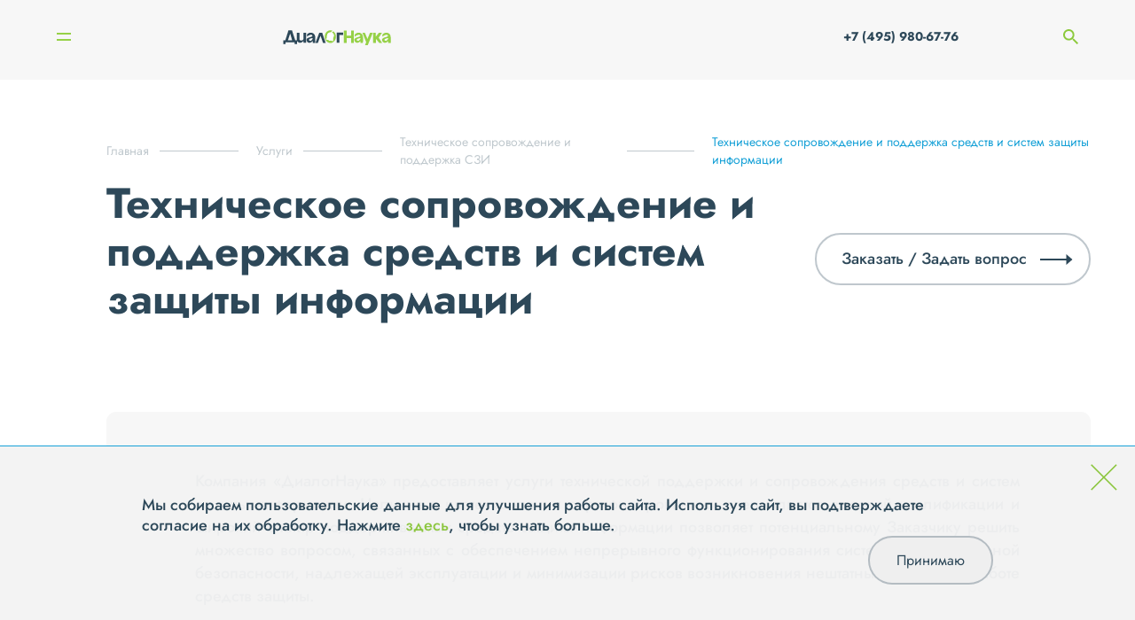

--- FILE ---
content_type: text/html; charset=UTF-8
request_url: https://dialognauka.ru/services/tekhnicheskoe-soprovozhdenie-i-podderzhka-szi/tekhnicheskoe-soprovozhdenie-i-podderzhka-sredstv-i-sistem-zashchity-informatsii/
body_size: 7386
content:

<!doctype html>
<html lang="ru">

<head>
	<meta http-equiv="Content-Type" content="text/html; charset=UTF-8" />
<meta name="keywords" content="информационная безопасность системная интеграция защита персональных данных" />
<meta name="description" content="Техническое сопровождение и поддержка средств и систем защиты информации. " />
<link href="/bitrix/cache/css/s1/main/template_292aaf38af8823a781cf92835f75a6a3/template_292aaf38af8823a781cf92835f75a6a3_v1.css?17640534743107" type="text/css"  data-template-style="true" rel="stylesheet" />
<link href="/local/templates/main/builds/prod/2025/11-25/16-26-05-115/css/index.css" media="screen" rel="stylesheet">
<script src="/local/templates/main/builds/prod/2025/11-25/16-26-05-115/js/index.js" ></script>
<link href="/local/templates/main/builds/prod/2025/11-25/16-26-05-115/css/forms.css" media="screen" rel="stylesheet">
<script src="/local/templates/main/builds/prod/2025/11-25/16-26-05-115/js/forms.js" ></script>
<link href="/local/templates/main/builds/prod/2025/11-25/16-26-05-115/css/services.css" media="screen" rel="stylesheet">
<script src="/local/templates/main/builds/prod/2025/11-25/16-26-05-115/js/services.js" ></script>



<script>var _ba = _ba || []; _ba.push(["aid", "b9ca54231dc48edc95542361ca6d706d"]); _ba.push(["host", "dialognauka.ru"]); (function() {var ba = document.createElement("script"); ba.type = "text/javascript"; ba.async = true;ba.src = (document.location.protocol == "https:" ? "https://" : "http://") + "bitrix.info/ba.js";var s = document.getElementsByTagName("script")[0];s.parentNode.insertBefore(ba, s);})();</script>


<script>var _ba = _ba || []; _ba.push(["aid", "b9ca54231dc48edc95542361ca6d706d"]); _ba.push(["host", "dialognauka.ru"]); (function() {var ba = document.createElement("script"); ba.type = "text/javascript"; ba.async = true;ba.src = (document.location.protocol == "https:" ? "https://" : "http://") + "bitrix.info/ba.js";var s = document.getElementsByTagName("script")[0];s.parentNode.insertBefore(ba, s);})();</script>


	<meta charset="UTF-8">
	<meta name="viewport" content="width=device-width, user-scalable=no, initial-scale=1.0, maximum-scale=1.0, minimum-scale=1.0">
	<meta http-equiv="X-UA-Compatible" content="ie=edge">

	<title>Техническое сопровождение и поддержка средств и систем защиты информации | компания «ДиалогНаука»</title>
</head>

<body>
	<!-- Yandex.Metrika counter -->
	<script src="//mc.yandex.ru/metrika/watch.js" type="text/javascript"></script>
	<script type="text/javascript">
	try { var yaCounter1684935 = new Ya.Metrika({id:1684935, enableAll: true, webvisor:true});}
	catch(e) { }
	</script>
	<noscript><div><img src="//mc.yandex.ru/watch/1684935" style="position:absolute; left:-9999px;" alt="" /></div></noscript>
	<!-- /Yandex.Metrika counter -->

	<script type="text/javascript">

	function onFooterFormSubmit(token) {
		document.getElementById("feedback-form").submit();
	}

	</script>

		<div class="b-layout">
		<header class="b-layout__header">
			
<div class="b-header">
	<div class="b-header__container">
					<a class="b-header__logo" href="/"></a>		<nav class="b-header__navigation">
			
<ul class="b-menu">
					<li class="b-menu__item">
				<a class="b-menu__link b-menu__link--show_subitems" href="/about/">О компании</a>

								<div class="b-menu__subs-wrapper">
					<ul class="b-menu__subs">
													<li class="b-menu__sub-item">
								<a class="b-menu__sub-link" href="/about/history/">История</a>
							</li>
													<li class="b-menu__sub-item">
								<a class="b-menu__sub-link" href="/about/licenses/">Лицензии</a>
							</li>
													<li class="b-menu__sub-item">
								<a class="b-menu__sub-link" href="/about/vendors/">Вендоры</a>
							</li>
													<li class="b-menu__sub-item">
								<a class="b-menu__sub-link" href="/about/clients/">Клиенты</a>
							</li>
													<li class="b-menu__sub-item">
								<a class="b-menu__sub-link" href="/about/jobs/">Вакансии</a>
							</li>
													<li class="b-menu__sub-item">
								<a class="b-menu__sub-link" href="/about/requisites/">Реквизиты</a>
							</li>
													<li class="b-menu__sub-item">
								<a class="b-menu__sub-link" href="/about/reviews/">Отзывы</a>
							</li>
											</ul>
				</div>
							</li>
					<li class="b-menu__item">
				<a class="b-menu__link b-menu__link--current" href="/services/">Услуги</a>

							</li>
					<li class="b-menu__item">
				<a class="b-menu__link" href="/solutions/">Решения</a>

							</li>
					<li class="b-menu__item">
				<a class="b-menu__link" href="/projects/">Проекты</a>

							</li>
					<li class="b-menu__item">
				<a class="b-menu__link b-menu__link--show_subitems" href="/press-center/">Пресс-центр</a>

								<div class="b-menu__subs-wrapper">
					<ul class="b-menu__subs">
													<li class="b-menu__sub-item">
								<a class="b-menu__sub-link" href="/press-center/news/">Новости</a>
							</li>
													<li class="b-menu__sub-item">
								<a class="b-menu__sub-link" href="/press-center/posts/">Статьи</a>
							</li>
													<li class="b-menu__sub-item">
								<a class="b-menu__sub-link" href="/press-center/events/">Мероприятия</a>
							</li>
													<li class="b-menu__sub-item">
								<a class="b-menu__sub-link" href="/press-center/materials-for-the-media/">Материалы для СМИ</a>
							</li>
											</ul>
				</div>
							</li>
					<li class="b-menu__item">
				<a class="b-menu__link" href="/contacts/">Контакты</a>

							</li>
			</ul>

		</nav>

		<div class="b-mobile-menu__burger">
		<span class="b-mobile-menu__line 
		b-mobile-menu__line--top">
		</span>
		<span class="b-mobile-menu__line 
		b-mobile-menu__line--bottom">
		</span>
	</div>

	<div class="b-mobile-menu__navigation">
		
<ul class="b-menu">
					<li class="b-menu__item">
				<a class="b-menu__link b-menu__link--show_subitems" href="/about/">О компании</a>

								<div class="b-menu__subs-wrapper">
					<ul class="b-menu__subs">
													<li class="b-menu__sub-item">
								<a class="b-menu__sub-link" href="/about/history/">История</a>
							</li>
													<li class="b-menu__sub-item">
								<a class="b-menu__sub-link" href="/about/licenses/">Лицензии</a>
							</li>
													<li class="b-menu__sub-item">
								<a class="b-menu__sub-link" href="/about/vendors/">Вендоры</a>
							</li>
													<li class="b-menu__sub-item">
								<a class="b-menu__sub-link" href="/about/clients/">Клиенты</a>
							</li>
													<li class="b-menu__sub-item">
								<a class="b-menu__sub-link" href="/about/jobs/">Вакансии</a>
							</li>
													<li class="b-menu__sub-item">
								<a class="b-menu__sub-link" href="/about/requisites/">Реквизиты</a>
							</li>
													<li class="b-menu__sub-item">
								<a class="b-menu__sub-link" href="/about/reviews/">Отзывы</a>
							</li>
											</ul>
				</div>
							</li>
					<li class="b-menu__item">
				<a class="b-menu__link b-menu__link--current" href="/services/">Услуги</a>

							</li>
					<li class="b-menu__item">
				<a class="b-menu__link" href="/solutions/">Решения</a>

							</li>
					<li class="b-menu__item">
				<a class="b-menu__link" href="/projects/">Проекты</a>

							</li>
					<li class="b-menu__item">
				<a class="b-menu__link b-menu__link--show_subitems" href="/press-center/">Пресс-центр</a>

								<div class="b-menu__subs-wrapper">
					<ul class="b-menu__subs">
													<li class="b-menu__sub-item">
								<a class="b-menu__sub-link" href="/press-center/news/">Новости</a>
							</li>
													<li class="b-menu__sub-item">
								<a class="b-menu__sub-link" href="/press-center/posts/">Статьи</a>
							</li>
													<li class="b-menu__sub-item">
								<a class="b-menu__sub-link" href="/press-center/events/">Мероприятия</a>
							</li>
													<li class="b-menu__sub-item">
								<a class="b-menu__sub-link" href="/press-center/materials-for-the-media/">Материалы для СМИ</a>
							</li>
											</ul>
				</div>
							</li>
					<li class="b-menu__item">
				<a class="b-menu__link" href="/contacts/">Контакты</a>

							</li>
			</ul>

		<ul class="b-mobile-menu__list">
									<li class="b-mobile-menu__list-item">
				<a class="b-mobile-menu__list-link" href="tel: +7 (495) 980-67-76"> +7 (495) 980-67-76</a>
			</li>
			<li class="b-mobile-menu__list-item">
				<a href="" class="b-mobile-menu__list-link">
					<span class="b-mobile-menu__search-container">
						<img class="b-mobile-menu__search-icon" src="/images/search.png" alt="">
						Поиск
					</span>
					<input class="b-mobile-menu__search-input" type="search" name="q" placeholder="Поиск">
				</a>
			</li>
			<li class="b-mobile-menu__list-item">
				<ul class="b-mobile-menu__social">
											<li class="b-mobile-menu__social-item">
							<a href="http://www.youtube.com/user/DialogNauka" class="social__link"><img class="social__icon" src="/upload/iblock/267/Youtube.svg" alt="" /></a>
						</li>
											<li class="b-mobile-menu__social-item">
							<a href="https://rutube.ru/channel/42568967/" class="social__link"><img class="social__icon" src="/upload/iblock/64e/hnm3vzp2zky6rdrh5xpu7eu0sn6fb72z/Rutube_DN.png" alt="" /></a>
						</li>
									</ul>

			</li>
		</ul>
	</div>


		<div class="b-header__phone-search">
			<a href="tel:+7 (495) 980-67-76" class="b-header__phone-icon">
			</a>
			<a class="b-header__phone" href="tel:+7 (495) 980-67-76"> +7 (495) 980-67-76</a>
			<span class="b-header__search-icon"></span>
			<input class="b-header__search" type="search" name="q" placeholder="Поиск">
		</div>
	</div>
	<div class="b-header__search-widget c-hidden">
		<div class="b-search-widget b-search-widget--input">
	<div class="b-search-widget__shade"></div>

	<form class="b-search-widget__form" action="/search/" method="get">
		<div class="b-search-widget__header">
			<input class="b-search-widget__input" name="q" type="search" placeholder="Поиск" autocomplete="off">
			<button class="b-search-widget__submit">
				<svg xmlns="http://www.w3.org/2000/svg" width="17" height="18" viewBox="0 0 17 18">
					<path fill-rule="evenodd" d="M16.82 16.92l-4.57-4.85.2-.24a7.24 7.24 0 0 0 1.13-7.37A7.15 7.15 0 0 0 7.05 0 7.06 7.06 0 0 0 .52 4.46 7.2 7.2 0 0 0 0 7.2a7.2 7.2 0 0 0 4.34 6.63 7.07 7.07 0 0 0 4.83.24 6.88 6.88 0 0 0 1.92-.97l.24-.18 4.6 4.88a.6.6 0 0 0 .44.2.64.64 0 0 0 .34-.1.64.64 0 0 0 .29-.52.67.67 0 0 0-.18-.46zM7.05 1.27a5.86 5.86 0 0 1 5.45 3.66 5.97 5.97 0 0 1-3.2 7.75 5.85 5.85 0 0 1-7.7-3.21 5.96 5.96 0 0 1 3.2-7.75c.7-.3 1.47-.45 2.25-.45z" clip-rule="evenodd"></path>
				</svg>
			</button>
			<div class="b-search-widget__preloader"></div>
		</div>
	</form>
</div>

	</div>
</div>

<div class="b-sidebar">
	<div class="b-sidebar__nav">
		
<nav class="b-burger-menu closed">
		<ul class="b-burger-menu__list">
							<li class="b-burger-menu__item">
											<span class="b-burger-menu__link b-burger-menu__link--has-sub">О компании
							<span class="b-burger-menu__mdash"></span>
						</span>
																<ul class="b-burger-menu__sub-list">
																						<li class="b-burger-menu__sub-item"><a class="b-burger-menu__sub-link" href="/about/history/">История</a></li>
															<li class="b-burger-menu__sub-item"><a class="b-burger-menu__sub-link" href="/about/licenses/">Лицензии</a></li>
															<li class="b-burger-menu__sub-item"><a class="b-burger-menu__sub-link" href="/about/vendors/">Вендоры</a></li>
															<li class="b-burger-menu__sub-item"><a class="b-burger-menu__sub-link" href="/about/clients/">Клиенты</a></li>
															<li class="b-burger-menu__sub-item"><a class="b-burger-menu__sub-link" href="/about/jobs/">Вакансии</a></li>
															<li class="b-burger-menu__sub-item"><a class="b-burger-menu__sub-link" href="/about/requisites/">Реквизиты</a></li>
															<li class="b-burger-menu__sub-item"><a class="b-burger-menu__sub-link" href="/about/reviews/">Отзывы</a></li>
													</ul>
									</li>
							<li class="b-burger-menu__item">
											<span class="b-burger-menu__link b-burger-menu__link--has-sub b-burger-menu__link b-burger-menu__link--current">Услуги
							<span class="b-burger-menu__mdash"></span>
						</span>
																<ul class="b-burger-menu__sub-list">
																						<li class="b-burger-menu__sub-item"><a class="b-burger-menu__sub-link" href="/services/testirovanie-na-proniknovenie-i-analiz-zashchishchennosti/">Тестирование на проникновение и анализ защищенности</a></li>
															<li class="b-burger-menu__sub-item"><a class="b-burger-menu__sub-link" href="/services/zashchita-personalnykh-dannykh/">Защита персональных данных</a></li>
															<li class="b-burger-menu__sub-item"><a class="b-burger-menu__sub-link" href="/services/uslugi-v-oblasti-standartov-po-obespecheniyu-informatsionnoy-bezopasnosti-kreditno-finansovykh-organ/">Услуги в области стандартов по ИБ кредитно-финансовых организаций</a></li>
															<li class="b-burger-menu__sub-item"><a class="b-burger-menu__sub-link" href="/services/attestatsiya-dlya-podklyucheniya-k-smev/">Аттестация для подключения к СМЭВ</a></li>
															<li class="b-burger-menu__sub-item"><a class="b-burger-menu__sub-link" href="/services/kompleksnyy-audit-informatsionnoy-bezopasnosti/">Комплексный аудит ИБ</a></li>
															<li class="b-burger-menu__sub-item"><a class="b-burger-menu__sub-link" href="/services/uslugi-v-oblasti-postroeniya-situatsionnykh-tsentrov-po-informatsionnoy-bezopasnosti-soc/">Построение ситуационных центров по ИБ (SOC)</a></li>
															<li class="b-burger-menu__sub-item"><a class="b-burger-menu__sub-link" href="/services/uslugi-v-oblasti-zashchity-obektov-kriticheskoy-informatsionnoy-infrastruktury/">Защита объектов КИИ</a></li>
															<li class="b-burger-menu__sub-item"><a class="b-burger-menu__sub-link" href="/services/uslugi-v-oblasti-obespecheniya-sootvetstviya-iso-27001/">Обеспечение соответствия ISO 27001</a></li>
															<li class="b-burger-menu__sub-item"><a class="b-burger-menu__sub-link" href="/services/vnedrenie-sistem-zashchity/">Внедрение систем защиты информации</a></li>
															<li class="b-burger-menu__sub-item"><a class="b-burger-menu__sub-link" href="/services/tekhnicheskoe-soprovozhdenie-i-podderzhka-szi/">Техническое сопровождение и поддержка СЗИ</a></li>
													</ul>
									</li>
							<li class="b-burger-menu__item">
											<span class="b-burger-menu__link b-burger-menu__link--has-sub">Решения
							<span class="b-burger-menu__mdash"></span>
						</span>
																<ul class="b-burger-menu__sub-list">
																						<li class="b-burger-menu__sub-item"><a class="b-burger-menu__sub-link" href="/solutions/setevaya-bezopasnost/">Сетевая безопасность</a></li>
															<li class="b-burger-menu__sub-item"><a class="b-burger-menu__sub-link" href="/solutions/zashchita-rabochikh-stantsiy-i-serverov/">Защита рабочих станций и серверов</a></li>
															<li class="b-burger-menu__sub-item"><a class="b-burger-menu__sub-link" href="/solutions/zashchita-ot-vnutrennego-narushitelya-dlp-pam-file-access-cyberpeak-varonis-/">Защита от внутреннего нарушителя</a></li>
															<li class="b-burger-menu__sub-item"><a class="b-burger-menu__sub-link" href="/solutions/monitoring-i-reagirovanie-soc-siem-ueba-soar-ti/">Мониторинг и реагирование (SOC)</a></li>
															<li class="b-burger-menu__sub-item"><a class="b-burger-menu__sub-link" href="/solutions/analiz-zashchishchennosti-sistemy-analiza-uyazvimostey-sredstva-avtomatizatsii-pentest-ov-sistemy-vi/">Анализ защищенности</a></li>
															<li class="b-burger-menu__sub-item"><a class="b-burger-menu__sub-link" href="/solutions/zashchita-prilozheniy-waf-dbf/">Защита приложений</a></li>
															<li class="b-burger-menu__sub-item"><a class="b-burger-menu__sub-link" href="/solutions/zashchita-asu-tp-szi-svyazannye-s-zashchitoy-kii-kics-pt-isim-i-t-d-/">Защита АСУ ТП</a></li>
													</ul>
									</li>
							<li class="b-burger-menu__item">
											<a class="b-burger-menu__link" href="/projects/">Проекты</a>
														</li>
							<li class="b-burger-menu__item">
											<span class="b-burger-menu__link b-burger-menu__link--has-sub">Пресс-центр
							<span class="b-burger-menu__mdash"></span>
						</span>
																<ul class="b-burger-menu__sub-list">
																						<li class="b-burger-menu__sub-item"><a class="b-burger-menu__sub-link" href="/press-center/news/">Новости</a></li>
															<li class="b-burger-menu__sub-item"><a class="b-burger-menu__sub-link" href="/press-center/posts/">Статьи</a></li>
															<li class="b-burger-menu__sub-item"><a class="b-burger-menu__sub-link" href="/press-center/events/">Мероприятия</a></li>
															<li class="b-burger-menu__sub-item"><a class="b-burger-menu__sub-link" href="/press-center/materials-for-the-media/">Материалы для СМИ</a></li>
													</ul>
									</li>
							<li class="b-burger-menu__item">
											<a class="b-burger-menu__link" href="/contacts/">Контакты</a>
														</li>
					</ul>
	</nav>

		<div class="b-sidebar__nav-bg-wrap">
			<div class="b-sidebar__nav-bg"></div>
		</div>
	</div>
	<div class="b-sidebar__visible-column">
		<div class="b-sidebar__top-wrap">
			<div class="b-burger">
	<div class="b-burger__button">
		<span class="b-burger__line line"></span>
		<span class="b-burger__line line"></span>
	</div>
</div>
			<div class="b-sidebar__text">
											</div>
		</div>
		<div class="b-sidebar__social">
			<ul class="social__list">
									<li class="social__item">
						<a href="http://www.youtube.com/user/DialogNauka" class="social__link"><img class="social__icon" src="/upload/iblock/267/Youtube.svg" alt="" /></a>
					</li>
									<li class="social__item">
						<a href="https://rutube.ru/channel/42568967/" class="social__link"><img class="social__icon" src="/upload/iblock/64e/hnm3vzp2zky6rdrh5xpu7eu0sn6fb72z/Rutube_DN.png" alt="" /></a>
					</li>
							</ul>
		</div>
	</div>
</div>
		</header>
		<main class=" b-layout__secondary-page no-padding">
			<div class="b-layout__content b-layout__container">
									
<nav class='b-breadcrumb' aria-label='You are here:' role='navigation'>
	<div class='b-breadcrumb__container'>
		<ul class='b-breadcrumb__list' itemscope itemtype='http://schema.org/BreadcrumbList'><li 0 4 class='b-breadcrumb b-breadcrumb__item'itemprop='itemListElement' itemscope itemtype='http://schema.org/ListItem'><a class='b-breadcrumb__link' href='/' itemprop='item'><span itemprop='name'>Главная</span></a><meta itemprop='position' content=1 />
				</li><li 1 4 class='b-breadcrumb b-breadcrumb__item'itemprop='itemListElement' itemscope itemtype='http://schema.org/ListItem'><a class='b-breadcrumb__link' href='/services/' itemprop='item'><span itemprop='name'>Услуги</span></a><meta itemprop='position' content=2 />
				</li><li 2 4 class='b-breadcrumb b-breadcrumb__item'itemprop='itemListElement' itemscope itemtype='http://schema.org/ListItem'><a class='b-breadcrumb__link' href='/services/tekhnicheskoe-soprovozhdenie-i-podderzhka-szi/' itemprop='item'><span itemprop='name'>Техническое сопровождение и поддержка СЗИ</span></a><meta itemprop='position' content=3 />
				</li><li 3 4 class='b-breadcrumb b-breadcrumb__item b-breadcrumb__item--last'itemprop='itemListElement' itemscope itemtype='http://schema.org/ListItem'><span itemprop='item'><span itemprop='name'>Техническое сопровождение и поддержка средств и систем защиты информации</span></span><meta itemprop='position' content=4 />
				</li></ul></div></nav>				
<div class="b-detail">
	<div class="b-detail__header">
		<div id="generalTitle" data-id="1373">
			<h1 class="b-title b-title--small">Техническое сопровождение и поддержка средств и систем защиты информации</h1>

		</div>
		<div class="b-detail__header-column">
			<div class="b-detail__announce"></div>
							<div class="b-popup">
	<button class="b-button arrow-right"
				 id=triggerFormQuestionServices >
		Заказать / Задать вопрос
	</button>

</div>
					</div>
	</div>

	
	<div class="b-detail__info">
		<div class="b-detail__info-column b-detail__info-column--single">
			<div class="b-detail__info-text"><p align="justify">Компания «ДиалогНаука» предоставляет услуги технической поддержки и сопровождения  средств и систем защиты информации. Наличие в штате компании сертифицированных специалистов высокой квалификации и широкий спектр поддерживаемых средств защиты информации позволяет потенциальному Заказчику решить множество вопросом, связанных с обеспечением непрерывного функционирования систем информационной безопасности, надлежащей эксплуатации и минимизации рисков возникновения нештатных ситуаций в работе средств защиты.
</p>

<p align="justify">Служба технической поддержки и сопровождения предлагает следующие варианты предоставления услуг:</p>

<p align="justify">Базовые услуги технической поддержки включают в себя:</p>

<UL>

<LI>информирование и возможность получения новых версий программного обеспечения и программно-аппаратных решений по мере их выпуска производителем;</LI>
<LI>консультации по настройке и эксплуатации средств защиты информации;</LI>
<LI>возможность консультаций по процессу установки средств защиты информации в объеме эксплуатационной документации, а также возможность получения оперативной информации для решения нештатных ситуаций от опытных специалистов;</LI>
<LI>консультации и выработку решений по устранению выявленных неисправностей, связанных с некорректной работой средств защиты информации;</LI>
<LI>удаленную техническую поддержку для диагностики работоспособности средств защиты информации и заключение о их состоянии со стороны сертифицированных специалистов высокой квалификации;</LI>
<LI>круглосуточный доступ к электронному порталу технической поддержки и получение консультаций в срок не более суток.</LI>
</UL>

<p align="justify">Услуги сопровождения систем защиты информации позволяют к составу базовых услуг технической поддержки добавить возможность получения:</p>

<UL>
<LI>более глубокого анализа причин возникновения нештатной ситуации, оперативной выработки технического решения и рекомендаций по предотвращению повторения инцидента;</LI>
<LI>проведения периодического аудита функционирования и профилактического обслуживания систем и средств защиты информации;</LI>
<LI>услуг мониторинга состояния компонентов систем защиты информации с возможностью оперативного оповещения и реагирования на нарушение их штатного функционирования;</LI>
<LI>установки и контроля корректности применения обновлений программного обеспечения средств защиты информации;</LI>
<LI>проведения технических работ по переконфигурированию параметров настроек компонентов средств защиты информации;</LI>
<LI>выездной диагностики и устранения инцидентов сертифицированными специалистами при невозможности выполнения удаленной диагностики и решения проблемы.</LI>
</UL>

<p align="justify">Мы оказываем услуги технической поддержки и сопровождения широкого ассортимента средств защиты информации от ведущих производителей. Для получения более подробной информации рекомендуется обратиться по телефону <a href="tel:+7 (495) 980-67-76">+7 (495) 980-67-76</a> или через форму обратной связи.</p></div>
							<div class="b-popup">
	<button class="b-button arrow-right"
				 id=triggerFormQuestionServices2 >
		Заказать / Задать вопрос
	</button>

</div>
					</div>
			</div>

	
	
			<section class="b-detail__menu-slider">
			<section class="b-menu-slider">
	<div class="b-menu-slider__tabs">
		<!--в data-menu можно название инфоблоков трамбовать-->

									<div class="b-menu-slider__tab">
					<a data-menu="/press-center/events/" 						class="b-menu-slider__link active-link"
												href="/press-center/events/">Мероприятия</a>
				</div>
						</div>

	<div class="b-menu-slider__tabs-info">
											<div data-content="/press-center/events/" class="b-menu-slider__item">
								<!-- Slider main container -->
				<div class="swiper-container tab-slider tab-slider-first tab-slider-press-centerevents">
					<!-- Additional required wrapper -->
					<div class="swiper-wrapper">
						<!-- Slides -->
												<div class="swiper-slide b-menu-slider__tab-slide">
							<img src="/images/line.png" alt="">
							<a href="/press-center/events/seminars/16-fevralya-2012-goda-kompaniya-dialognauka-provedet-seminar-po-teme-prakticheskie-aspekty-vypolneni-6769/">
								16 февраля 2012 года компания «ДиалогНаука» проведет семинар по теме «Практические аспекты выполнения требований Федерального закона «О персональных данных»
							</a>
						</div>
											</div>

					<div class="b-menu-slider__buttons b-menu-slider__buttons--single">
						<!-- If we need pagination -->
						
						
						<a class="b-button b-button--dark arrow-right" href="/press-center/events/" >Все мероприятия</a>

					</div>
				</div>
			</div>
						</div>
</section>



		</section>
	</div>



</div><!-- /.b-layout__content -->

</main>

<footer class="b-footer">
	<div class="container">
		<div class="b-footer__contacts">
			<div class="b-contacts">
    <div class="b-contacts__columns">
        <div class="b-contacts__column b-contacts__column--questions">
            В случае появления вопросов, пожалуйста, свяжитесь с нами через
            <div class="b-popup">
	<span class="b-contacts__form-link" id="feedbackForm">форму обратной связи</span>
</div>
        </div>
        <div class="b-contacts__titled-wrapper">
            <div class="b-contacts__column b-contacts__column--titled">
                <span class="b-contacts__column-title">Адрес</span>
                <div class="b-contacts__column-info">

                    <p>115230, г. Москва,</p> <p>1-й Нагатинский проезд, д.10, стр.1,</p> БЦ "Ньютон Плаза", 11 этаж, <p>АО "ДиалогНаука"</p>

                </div>
            </div>

            <div class="b-contacts__column b-contacts__column--titled">
                <span class="b-contacts__column-title">Связаться с нами</span>
                <div>
                    <p class="b-contacts__column-info">
                        Телефон:
                        
                                                                        <a class="light" href="tel:+7 (495) 980-67-76">+7 (495) 980-67-76, </a>
                                                                                                <a class="light" href="tel: +7 (499) 670-95-95"> +7 (499) 670-95-95</a>
                                                
                                            </p>
                    <p class="b-contacts__column-info">
                        Факс: <span class="light">+7 (495) 980-67-75</span>
                    </p>
                    <p class="b-contacts__column-info">
                        E-mail:
                        <a href="mailto:info@dialognauka.ru" class="light">info@dialognauka.ru</a>
                    </p>
                </div>
            </div>
        </div>
    </div>
</div>
		</div>
		<div class="b-footer__columns">
			<div class="b-footer__column b-footer__copyright">АО «ДиалогНаука» ©  2026</div>
			<div class="b-footer__column b-footer__menu">
				<ul class="b-footer__menu-list">
					<li class="b-footer__menu-item first-item"><a class="menu__link light" href="/sitemap.php/">Карта сайта</a>
					</li>
					<li class="b-footer__menu-item"><a class="light" href="/contacts/">Контакты</a></li>
					<li class="b-footer__menu-item"><a class="light" href="/confidence/">Политика обработки и защиты персональных данных</a></li>

										<li class="b-footer__menu-item"><a class="light" href="https://en.dialognauka.ru">English version</a></li>
					
				</ul>
			</div>
			<div class="b-footer__column b-footer__column-techart"><a class="b-footer__techart-link" href="https://design.techart.ru/" target="_blank">Дизайн</a>, <a class="b-footer__techart-link" href="https://web.techart.ru/" target="_blank">разработка и сопровождение</a> — <a href="https://techart.ru/" target="_blank" class="light">Текарт.</a></div>
		</div>
	</div>
</footer>

</div><!-- /.b-layout -->

<div class="b-cookie hide">
	<div class="b-cookie__cross">
		<svg width="56" height="56" viewBox="0 0 56 56" fill="none" xmlns="http://www.w3.org/2000/svg">
			<path d="M1.34326 54.2976L54.3433 1.29761" stroke="#8CC63F" stroke-width="3"/>
			<path d="M54.3433 54.2976L1.34326 1.29761" stroke="#8CC63F" stroke-width="3"/>
		</svg>
	</div>
	<div class="b-cookie__content">
		<p class="b-cookie__text">
			Мы собираем пользовательские данные для улучшения работы сайта. Используя сайт, вы подтверждаете согласие на их обработку. Нажмите <a href="/confidence/#app8">здесь</a>, чтобы узнать больше.
		</p>
		<button type="button" class="b-cookie__button">Принимаю</button>
	</div>
</div>

</body>

</html>


--- FILE ---
content_type: text/css
request_url: https://dialognauka.ru/bitrix/cache/css/s1/main/template_292aaf38af8823a781cf92835f75a6a3/template_292aaf38af8823a781cf92835f75a6a3_v1.css?17640534743107
body_size: 1138
content:


/* Start:/local/templates/main/template_styles.css?17434204092963*/
.subscribe_container_with_label {
	position: relative;
	height: 53px;
    border-bottom: 2px solid rgba(146, 167, 196, 0.2);
    max-width: 423px;
    margin-bottom: 30px;
}

.subscribe_container_with_label div.error {
	position: absolute;
	bottom: -8px;
}

.subscribe_container_with_label input {
	border: 0;
	outline: none;
	background-color: transparent;
	padding: 7px 0;
}

.subscribe_container_with_label label {
	appearance: none;
	position: absolute;
	font-size: 28px;
	color: rgba(45, 72, 89, 0.4);
	transition: top 0.1s linear, font-size 0.1s linear;
	top: 0;
}

.subscribe_container_with_label:has(input:focus) label,
.subscribe_container_with_label:has(input:required:valid) label {
	top: -25px;
	font-size: 14px;
}

.subscribe_elements_container {
	display: flex;
	gap: 15px;
	margin-top: 15px;
	align-items: center;
}

.rubric_checkbox {
	appearance: none;
	width: 2.5rem;
	height: 2.5rem;
	border: 1px solid rgba(45, 72, 89, 0.4);
	cursor: pointer;
	position: relative;
	outline: none;
}

.rubric_checkbox::before {
	display: none;
	content: "";
	position: absolute;
	width: 2rem;
	height: 2.2rem;
	background-image: url("data:image/svg+xml,%3Csvg width='23' height='17' viewBox='0 0 23 17' fill='none' xmlns='http://www.w3.org/2000/svg'%3E%3Cpath d='M1.30688 6.92292L8.91357 14.5297L21.693 1.75031' stroke='%234EC1E4' stroke-width='3'/%3E%3C/svg%3E");
	background-repeat: no-repeat;
	background-size: contain;
	top: 4px;
	left: 2px;
}

.rubric_checkbox:checked::before {
	display: block;
}

.subscribe_radio_container {
	display: none;
	gap: 10px;
	font-size: 1.8rem;
	align-items: center;
}

.format_radio {
	appearance: none;
	width: 2.4rem;
	height: 2.4rem;
	border: 1px solid rgba(45, 72, 89, 0.4);
	border-radius: 50%;
	cursor: pointer;
	position: relative;
	outline: none;
}

.format_radio::after {
	display: block;
	content: "";
	width: 1.2rem;
	height: 1.2rem;
	background-color: transparent;
	position: absolute;
	border-radius: 50%;
	top: 50%;
	left: 50%;
	transform: translateY(-50%) translateX(-50%);
}

.format_radio:checked:after {
	background-color: #17a1d7;
}

td>.rubric_label {
	display: block;
	margin: 0 0 5px 10px;
}

.custom_error {
	color: #cc0000;
	font-size: 1.8rem;
	line-height: 2.601rem;
	margin-bottom: 20px;
}

.custom_error span {
	display: block;
	color: #2d4859;
}

.custom_error a {
	border-bottom: solid 0.1rem rgba(45, 72, 89, 0.4);
}

.custom_error a:hover {
	border-bottom: 0;
}

div.error {
	color: rgba(233, 79, 88, 0.89);
	font-size: 1.2rem;
}

.subscribe-edit .b-confidential-checkbox__input:checked + .error + .b-confidential-checkbox__label .b-confidential-checkbox__icon::after {
    opacity: 1;
    transform: scale(1);
    transition-duration: 0.12s;
    transition-timing-function: cubic-bezier(0.165, 0.84, 0.44, 1);
}

.subscribe-edit .b-confidential-checkbox {
	position: relative;
    margin-bottom: 30px;
}

.subscribe-edit .b-confidential-checkbox .error {
	position: absolute;
    top: 45px;
}
/* End */
/* /local/templates/main/template_styles.css?17434204092963 */


--- FILE ---
content_type: text/css
request_url: https://dialognauka.ru/local/templates/main/builds/prod/2025/11-25/16-26-05-115/css/index.css
body_size: 36420
content:
/*! normalize.css v8.0.1 | MIT License | github.com/necolas/normalize.css */html{line-height:1.15;-webkit-text-size-adjust:100%}body{margin:0}main{display:block}h1{font-size:2em;margin:.67em 0}hr{box-sizing:content-box;height:0;overflow:visible}pre{font-family:monospace,monospace;font-size:1em}a{background-color:transparent}abbr[title]{border-bottom:none;text-decoration:underline;text-decoration:underline dotted}b,strong{font-weight:bolder}code,kbd,samp{font-family:monospace,monospace;font-size:1em}small{font-size:80%}sub,sup{font-size:75%;line-height:0;position:relative;vertical-align:baseline}sub{bottom:-0.25em}sup{top:-0.5em}img{border-style:none}button,input,optgroup,select,textarea{font-family:inherit;font-size:100%;line-height:1.15;margin:0}button,input{overflow:visible}button,select{text-transform:none}button,[type=button],[type=reset],[type=submit]{-webkit-appearance:button}button::-moz-focus-inner,[type=button]::-moz-focus-inner,[type=reset]::-moz-focus-inner,[type=submit]::-moz-focus-inner{border-style:none;padding:0}button:-moz-focusring,[type=button]:-moz-focusring,[type=reset]:-moz-focusring,[type=submit]:-moz-focusring{outline:1px dotted ButtonText}fieldset{padding:.35em .75em .625em}legend{box-sizing:border-box;color:inherit;display:table;max-width:100%;padding:0;white-space:normal}progress{vertical-align:baseline}textarea{overflow:auto}[type=checkbox],[type=radio]{box-sizing:border-box;padding:0}[type=number]::-webkit-inner-spin-button,[type=number]::-webkit-outer-spin-button{height:auto}[type=search]{-webkit-appearance:textfield;outline-offset:-2px}[type=search]::-webkit-search-decoration{-webkit-appearance:none}::-webkit-file-upload-button{-webkit-appearance:button;font:inherit}details{display:block}summary{display:list-item}template{display:none}[hidden]{display:none}
@font-face{font-family:"Open Sans";font-style:normal;font-weight:700;src:url(/local/templates/main/builds/prod/font/OpenSans/OpenSans-Bold.woff) format("woff")}@font-face{font-family:"Open Sans";font-style:italic;font-weight:700;src:url(/local/templates/main/builds/prod/font/OpenSans/OpenSans-BoldItalic.woff) format("woff")}@font-face{font-family:"Open Sans";font-style:normal;font-weight:800;src:url(/local/templates/main/builds/prod/font/OpenSans/OpenSans-ExtraBold.woff) format("woff")}@font-face{font-family:"Open Sans";font-style:italic;font-weight:800;src:url(/local/templates/main/builds/prod/font/OpenSans/OpenSans-ExtraBoldItalic.woff) format("woff")}@font-face{font-family:"Open Sans";font-style:italic;font-weight:400;src:url(/local/templates/main/builds/prod/font/OpenSans/OpenSans-Italic.woff) format("woff")}@font-face{font-family:"Open Sans";font-style:normal;font-weight:300;src:url(/local/templates/main/builds/prod/font/OpenSans/OpenSans-Light.woff) format("woff")}@font-face{font-family:"Open Sans";font-style:italic;font-weight:300;src:url(/local/templates/main/builds/prod/font/OpenSans/OpenSans-LightItalic.woff) format("woff")}@font-face{font-family:"Open Sans";font-style:normal;font-weight:400;src:url(/local/templates/main/builds/prod/font/OpenSans/OpenSans-Regular.woff) format("woff")}@font-face{font-family:"Open Sans";font-style:normal;font-weight:600;src:url(/local/templates/main/builds/prod/font/OpenSans/OpenSans-SemiBold.woff) format("woff")}@font-face{font-family:"Open Sans";font-style:italic;font-weight:600;src:url(/local/templates/main/builds/prod/font/OpenSans/OpenSans-SemiBoldItalic.woff) format("woff")}@font-face{font-family:"Jost";font-style:normal;font-weight:100;src:url(/local/templates/main/builds/prod/font/Jost/Jost-Thin.ttf)}@font-face{font-family:"Jost";font-style:normal;font-weight:300;src:url(/local/templates/main/builds/prod/font/Jost/Jost-Light.ttf)}@font-face{font-family:"Jost";font-style:normal;font-weight:400;src:url(/local/templates/main/builds/prod/font/Jost/Jost-Regular.ttf)}@font-face{font-family:"Jost";font-style:normal;font-weight:700;src:url(/local/templates/main/builds/prod/font/Jost/Jost-Bold.ttf)}@font-face{font-family:"Jost";font-style:normal;font-weight:500;src:url(/local/templates/main/builds/prod/font/Jost/Jost-Medium.ttf)}@font-face{font-family:"Jost";font-style:italic;font-weight:300;src:url(/local/templates/main/builds/prod/font/Jost/Jost-LightItalic.ttf)}@font-face{font-family:"Jost";font-style:italic;font-weight:400;src:url(/local/templates/main/builds/prod/font/Jost/Jost-Italic.ttf)}@font-face{font-family:"Jost";font-style:italic;font-weight:500;src:url(/local/templates/main/builds/prod/font/Jost/Jost-MediumItalic.ttf)}@font-face{font-family:"Jost";font-style:italic;font-weight:700;src:url(/local/templates/main/builds/prod/font/Jost/Jost-BoldItalic.ttf)}@font-face{font-family:"Jost";font-style:normal;font-weight:900;src:url(/local/templates/main/builds/prod/font/Jost/Jost-Black.ttf)}@font-face{font-family:"Jost";font-style:italic;font-weight:900;src:url(/local/templates/main/builds/prod/font/Jost/Jost-BlackItalic.ttf)}.align-left{justify-content:flex-start}.align-right{justify-content:flex-end}.align-center{justify-content:center}.align-justify{justify-content:space-between}.align-spaced{justify-content:space-around}.align-left.vertical.menu>li>a{justify-content:flex-start}.align-right.vertical.menu>li>a{justify-content:flex-end}.align-center.vertical.menu>li>a{justify-content:center}.align-top{align-items:flex-start}.align-self-top{align-self:flex-start}.align-bottom{align-items:flex-end}.align-self-bottom{align-self:flex-end}.align-middle{align-items:center}.align-self-middle{align-self:center}.align-stretch{align-items:stretch}.align-self-stretch{align-self:stretch}.align-center-middle{justify-content:center;align-items:center;align-content:center}.small-order-1{order:1}.small-order-2{order:2}.small-order-3{order:3}.small-order-4{order:4}.small-order-5{order:5}.small-order-6{order:6}@media print,screen and (min-width: 48em){.medium-order-1{order:1}.medium-order-2{order:2}.medium-order-3{order:3}.medium-order-4{order:4}.medium-order-5{order:5}.medium-order-6{order:6}}@media print,screen and (min-width: 64em){.large-order-1{order:1}.large-order-2{order:2}.large-order-3{order:3}.large-order-4{order:4}.large-order-5{order:5}.large-order-6{order:6}}.flex-container{display:flex}.flex-child-auto{flex:1 1 auto}.flex-child-grow{flex:1 0 auto}.flex-child-shrink{flex:0 1 auto}.flex-dir-row{flex-direction:row}.flex-dir-row-reverse{flex-direction:row-reverse}.flex-dir-column{flex-direction:column}.flex-dir-column-reverse{flex-direction:column-reverse}@media print,screen and (min-width: 48em){.medium-flex-container{display:flex}.medium-flex-child-auto{flex:1 1 auto}.medium-flex-child-grow{flex:1 0 auto}.medium-flex-child-shrink{flex:0 1 auto}.medium-flex-dir-row{flex-direction:row}.medium-flex-dir-row-reverse{flex-direction:row-reverse}.medium-flex-dir-column{flex-direction:column}.medium-flex-dir-column-reverse{flex-direction:column-reverse}}@media print,screen and (min-width: 64em){.large-flex-container{display:flex}.large-flex-child-auto{flex:1 1 auto}.large-flex-child-grow{flex:1 0 auto}.large-flex-child-shrink{flex:0 1 auto}.large-flex-dir-row{flex-direction:row}.large-flex-dir-row-reverse{flex-direction:row-reverse}.large-flex-dir-column{flex-direction:column}.large-flex-dir-column-reverse{flex-direction:column-reverse}}.grid-container{padding-right:1rem;padding-left:1rem;max-width:75rem;margin-left:auto;margin-right:auto}@media print,screen and (min-width: 48em){.grid-container{padding-right:1rem;padding-left:1rem}}@media print,screen and (min-width: 64em){.grid-container{padding-right:1rem;padding-left:1rem}}@media screen and (min-width: 80em){.grid-container{padding-right:1rem;padding-left:1rem}}.grid-container.fluid{padding-right:1rem;padding-left:1rem;max-width:100%;margin-left:auto;margin-right:auto}@media print,screen and (min-width: 48em){.grid-container.fluid{padding-right:1rem;padding-left:1rem}}@media print,screen and (min-width: 64em){.grid-container.fluid{padding-right:1rem;padding-left:1rem}}@media screen and (min-width: 80em){.grid-container.fluid{padding-right:1rem;padding-left:1rem}}.grid-container.full{padding-right:0;padding-left:0;max-width:100%;margin-left:auto;margin-right:auto}.grid-x{display:flex;flex-flow:row wrap}.cell{flex:0 0 auto;min-height:0px;min-width:0px;width:100%}.cell.auto{flex:1 1 0px}.cell.shrink{flex:0 0 auto}.grid-x>.auto{width:auto}.grid-x>.shrink{width:auto}.grid-x>.small-shrink,.grid-x>.small-full,.grid-x>.small-1,.grid-x>.small-2,.grid-x>.small-3,.grid-x>.small-4,.grid-x>.small-5,.grid-x>.small-6,.grid-x>.small-7,.grid-x>.small-8,.grid-x>.small-9,.grid-x>.small-10,.grid-x>.small-11,.grid-x>.small-12{flex-basis:auto}@media print,screen and (min-width: 48em){.grid-x>.medium-shrink,.grid-x>.medium-full,.grid-x>.medium-1,.grid-x>.medium-2,.grid-x>.medium-3,.grid-x>.medium-4,.grid-x>.medium-5,.grid-x>.medium-6,.grid-x>.medium-7,.grid-x>.medium-8,.grid-x>.medium-9,.grid-x>.medium-10,.grid-x>.medium-11,.grid-x>.medium-12{flex-basis:auto}}@media print,screen and (min-width: 64em){.grid-x>.large-shrink,.grid-x>.large-full,.grid-x>.large-1,.grid-x>.large-2,.grid-x>.large-3,.grid-x>.large-4,.grid-x>.large-5,.grid-x>.large-6,.grid-x>.large-7,.grid-x>.large-8,.grid-x>.large-9,.grid-x>.large-10,.grid-x>.large-11,.grid-x>.large-12{flex-basis:auto}}.grid-x>.small-12,.grid-x>.small-11,.grid-x>.small-10,.grid-x>.small-9,.grid-x>.small-8,.grid-x>.small-7,.grid-x>.small-6,.grid-x>.small-5,.grid-x>.small-4,.grid-x>.small-3,.grid-x>.small-2,.grid-x>.small-1{flex:0 0 auto}.grid-x>.small-1{width:8.3333333333%}.grid-x>.small-2{width:16.6666666667%}.grid-x>.small-3{width:25%}.grid-x>.small-4{width:33.3333333333%}.grid-x>.small-5{width:41.6666666667%}.grid-x>.small-6{width:50%}.grid-x>.small-7{width:58.3333333333%}.grid-x>.small-8{width:66.6666666667%}.grid-x>.small-9{width:75%}.grid-x>.small-10{width:83.3333333333%}.grid-x>.small-11{width:91.6666666667%}.grid-x>.small-12{width:100%}@media print,screen and (min-width: 48em){.grid-x>.medium-auto{flex:1 1 0px;width:auto}.grid-x>.medium-12,.grid-x>.medium-11,.grid-x>.medium-10,.grid-x>.medium-9,.grid-x>.medium-8,.grid-x>.medium-7,.grid-x>.medium-6,.grid-x>.medium-5,.grid-x>.medium-4,.grid-x>.medium-3,.grid-x>.medium-2,.grid-x>.medium-1,.grid-x>.medium-shrink{flex:0 0 auto}.grid-x>.medium-shrink{width:auto}.grid-x>.medium-1{width:8.3333333333%}.grid-x>.medium-2{width:16.6666666667%}.grid-x>.medium-3{width:25%}.grid-x>.medium-4{width:33.3333333333%}.grid-x>.medium-5{width:41.6666666667%}.grid-x>.medium-6{width:50%}.grid-x>.medium-7{width:58.3333333333%}.grid-x>.medium-8{width:66.6666666667%}.grid-x>.medium-9{width:75%}.grid-x>.medium-10{width:83.3333333333%}.grid-x>.medium-11{width:91.6666666667%}.grid-x>.medium-12{width:100%}}@media print,screen and (min-width: 64em){.grid-x>.large-auto{flex:1 1 0px;width:auto}.grid-x>.large-12,.grid-x>.large-11,.grid-x>.large-10,.grid-x>.large-9,.grid-x>.large-8,.grid-x>.large-7,.grid-x>.large-6,.grid-x>.large-5,.grid-x>.large-4,.grid-x>.large-3,.grid-x>.large-2,.grid-x>.large-1,.grid-x>.large-shrink{flex:0 0 auto}.grid-x>.large-shrink{width:auto}.grid-x>.large-1{width:8.3333333333%}.grid-x>.large-2{width:16.6666666667%}.grid-x>.large-3{width:25%}.grid-x>.large-4{width:33.3333333333%}.grid-x>.large-5{width:41.6666666667%}.grid-x>.large-6{width:50%}.grid-x>.large-7{width:58.3333333333%}.grid-x>.large-8{width:66.6666666667%}.grid-x>.large-9{width:75%}.grid-x>.large-10{width:83.3333333333%}.grid-x>.large-11{width:91.6666666667%}.grid-x>.large-12{width:100%}}.grid-margin-x:not(.grid-x)>.cell{width:auto}.grid-margin-y:not(.grid-y)>.cell{height:auto}.grid-margin-x{margin-left:-1rem;margin-right:-1rem}@media print,screen and (min-width: 48em){.grid-margin-x{margin-left:-1rem;margin-right:-1rem}}@media print,screen and (min-width: 64em){.grid-margin-x{margin-left:-1rem;margin-right:-1rem}}@media screen and (min-width: 80em){.grid-margin-x{margin-left:-1rem;margin-right:-1rem}}.grid-margin-x>.cell{width:calc(100% - 2rem);margin-left:1rem;margin-right:1rem}@media print,screen and (min-width: 48em){.grid-margin-x>.cell{width:calc(100% - 2rem);margin-left:1rem;margin-right:1rem}}@media print,screen and (min-width: 64em){.grid-margin-x>.cell{width:calc(100% - 2rem);margin-left:1rem;margin-right:1rem}}.grid-margin-x>.auto{width:auto}.grid-margin-x>.shrink{width:auto}.grid-margin-x>.small-1{width:calc(8.3333333333% - 2rem)}.grid-margin-x>.small-2{width:calc(16.6666666667% - 2rem)}.grid-margin-x>.small-3{width:calc(25% - 2rem)}.grid-margin-x>.small-4{width:calc(33.3333333333% - 2rem)}.grid-margin-x>.small-5{width:calc(41.6666666667% - 2rem)}.grid-margin-x>.small-6{width:calc(50% - 2rem)}.grid-margin-x>.small-7{width:calc(58.3333333333% - 2rem)}.grid-margin-x>.small-8{width:calc(66.6666666667% - 2rem)}.grid-margin-x>.small-9{width:calc(75% - 2rem)}.grid-margin-x>.small-10{width:calc(83.3333333333% - 2rem)}.grid-margin-x>.small-11{width:calc(91.6666666667% - 2rem)}.grid-margin-x>.small-12{width:calc(100% - 2rem)}@media print,screen and (min-width: 48em){.grid-margin-x>.auto{width:auto}.grid-margin-x>.shrink{width:auto}.grid-margin-x>.small-1{width:calc(8.3333333333% - 2rem)}.grid-margin-x>.small-2{width:calc(16.6666666667% - 2rem)}.grid-margin-x>.small-3{width:calc(25% - 2rem)}.grid-margin-x>.small-4{width:calc(33.3333333333% - 2rem)}.grid-margin-x>.small-5{width:calc(41.6666666667% - 2rem)}.grid-margin-x>.small-6{width:calc(50% - 2rem)}.grid-margin-x>.small-7{width:calc(58.3333333333% - 2rem)}.grid-margin-x>.small-8{width:calc(66.6666666667% - 2rem)}.grid-margin-x>.small-9{width:calc(75% - 2rem)}.grid-margin-x>.small-10{width:calc(83.3333333333% - 2rem)}.grid-margin-x>.small-11{width:calc(91.6666666667% - 2rem)}.grid-margin-x>.small-12{width:calc(100% - 2rem)}.grid-margin-x>.medium-auto{width:auto}.grid-margin-x>.medium-shrink{width:auto}.grid-margin-x>.medium-1{width:calc(8.3333333333% - 2rem)}.grid-margin-x>.medium-2{width:calc(16.6666666667% - 2rem)}.grid-margin-x>.medium-3{width:calc(25% - 2rem)}.grid-margin-x>.medium-4{width:calc(33.3333333333% - 2rem)}.grid-margin-x>.medium-5{width:calc(41.6666666667% - 2rem)}.grid-margin-x>.medium-6{width:calc(50% - 2rem)}.grid-margin-x>.medium-7{width:calc(58.3333333333% - 2rem)}.grid-margin-x>.medium-8{width:calc(66.6666666667% - 2rem)}.grid-margin-x>.medium-9{width:calc(75% - 2rem)}.grid-margin-x>.medium-10{width:calc(83.3333333333% - 2rem)}.grid-margin-x>.medium-11{width:calc(91.6666666667% - 2rem)}.grid-margin-x>.medium-12{width:calc(100% - 2rem)}}@media print,screen and (min-width: 64em){.grid-margin-x>.auto{width:auto}.grid-margin-x>.shrink{width:auto}.grid-margin-x>.small-1{width:calc(8.3333333333% - 2rem)}.grid-margin-x>.small-2{width:calc(16.6666666667% - 2rem)}.grid-margin-x>.small-3{width:calc(25% - 2rem)}.grid-margin-x>.small-4{width:calc(33.3333333333% - 2rem)}.grid-margin-x>.small-5{width:calc(41.6666666667% - 2rem)}.grid-margin-x>.small-6{width:calc(50% - 2rem)}.grid-margin-x>.small-7{width:calc(58.3333333333% - 2rem)}.grid-margin-x>.small-8{width:calc(66.6666666667% - 2rem)}.grid-margin-x>.small-9{width:calc(75% - 2rem)}.grid-margin-x>.small-10{width:calc(83.3333333333% - 2rem)}.grid-margin-x>.small-11{width:calc(91.6666666667% - 2rem)}.grid-margin-x>.small-12{width:calc(100% - 2rem)}.grid-margin-x>.medium-auto{width:auto}.grid-margin-x>.medium-shrink{width:auto}.grid-margin-x>.medium-1{width:calc(8.3333333333% - 2rem)}.grid-margin-x>.medium-2{width:calc(16.6666666667% - 2rem)}.grid-margin-x>.medium-3{width:calc(25% - 2rem)}.grid-margin-x>.medium-4{width:calc(33.3333333333% - 2rem)}.grid-margin-x>.medium-5{width:calc(41.6666666667% - 2rem)}.grid-margin-x>.medium-6{width:calc(50% - 2rem)}.grid-margin-x>.medium-7{width:calc(58.3333333333% - 2rem)}.grid-margin-x>.medium-8{width:calc(66.6666666667% - 2rem)}.grid-margin-x>.medium-9{width:calc(75% - 2rem)}.grid-margin-x>.medium-10{width:calc(83.3333333333% - 2rem)}.grid-margin-x>.medium-11{width:calc(91.6666666667% - 2rem)}.grid-margin-x>.medium-12{width:calc(100% - 2rem)}.grid-margin-x>.large-auto{width:auto}.grid-margin-x>.large-shrink{width:auto}.grid-margin-x>.large-1{width:calc(8.3333333333% - 2rem)}.grid-margin-x>.large-2{width:calc(16.6666666667% - 2rem)}.grid-margin-x>.large-3{width:calc(25% - 2rem)}.grid-margin-x>.large-4{width:calc(33.3333333333% - 2rem)}.grid-margin-x>.large-5{width:calc(41.6666666667% - 2rem)}.grid-margin-x>.large-6{width:calc(50% - 2rem)}.grid-margin-x>.large-7{width:calc(58.3333333333% - 2rem)}.grid-margin-x>.large-8{width:calc(66.6666666667% - 2rem)}.grid-margin-x>.large-9{width:calc(75% - 2rem)}.grid-margin-x>.large-10{width:calc(83.3333333333% - 2rem)}.grid-margin-x>.large-11{width:calc(91.6666666667% - 2rem)}.grid-margin-x>.large-12{width:calc(100% - 2rem)}}.grid-padding-x .grid-padding-x{margin-right:-1rem;margin-left:-1rem}@media print,screen and (min-width: 48em){.grid-padding-x .grid-padding-x{margin-right:-1rem;margin-left:-1rem}}@media print,screen and (min-width: 64em){.grid-padding-x .grid-padding-x{margin-right:-1rem;margin-left:-1rem}}@media screen and (min-width: 80em){.grid-padding-x .grid-padding-x{margin-right:-1rem;margin-left:-1rem}}.grid-container:not(.full)>.grid-padding-x{margin-right:-1rem;margin-left:-1rem}@media print,screen and (min-width: 48em){.grid-container:not(.full)>.grid-padding-x{margin-right:-1rem;margin-left:-1rem}}@media print,screen and (min-width: 64em){.grid-container:not(.full)>.grid-padding-x{margin-right:-1rem;margin-left:-1rem}}@media screen and (min-width: 80em){.grid-container:not(.full)>.grid-padding-x{margin-right:-1rem;margin-left:-1rem}}.grid-padding-x>.cell{padding-right:1rem;padding-left:1rem}@media print,screen and (min-width: 48em){.grid-padding-x>.cell{padding-right:1.5rem;padding-left:1.5rem}}.small-up-1>.cell{width:100%}.small-up-2>.cell{width:50%}.small-up-3>.cell{width:33.3333333333%}.small-up-4>.cell{width:25%}.small-up-5>.cell{width:20%}.small-up-6>.cell{width:16.6666666667%}.small-up-7>.cell{width:14.2857142857%}.small-up-8>.cell{width:12.5%}@media print,screen and (min-width: 48em){.medium-up-1>.cell{width:100%}.medium-up-2>.cell{width:50%}.medium-up-3>.cell{width:33.3333333333%}.medium-up-4>.cell{width:25%}.medium-up-5>.cell{width:20%}.medium-up-6>.cell{width:16.6666666667%}.medium-up-7>.cell{width:14.2857142857%}.medium-up-8>.cell{width:12.5%}}@media print,screen and (min-width: 64em){.large-up-1>.cell{width:100%}.large-up-2>.cell{width:50%}.large-up-3>.cell{width:33.3333333333%}.large-up-4>.cell{width:25%}.large-up-5>.cell{width:20%}.large-up-6>.cell{width:16.6666666667%}.large-up-7>.cell{width:14.2857142857%}.large-up-8>.cell{width:12.5%}}.grid-margin-x.small-up-1>.cell{width:calc(100% - 2rem)}.grid-margin-x.small-up-2>.cell{width:calc(50% - 2rem)}.grid-margin-x.small-up-3>.cell{width:calc(33.3333333333% - 2rem)}.grid-margin-x.small-up-4>.cell{width:calc(25% - 2rem)}.grid-margin-x.small-up-5>.cell{width:calc(20% - 2rem)}.grid-margin-x.small-up-6>.cell{width:calc(16.6666666667% - 2rem)}.grid-margin-x.small-up-7>.cell{width:calc(14.2857142857% - 2rem)}.grid-margin-x.small-up-8>.cell{width:calc(12.5% - 2rem)}@media print,screen and (min-width: 48em){.grid-margin-x.small-up-1>.cell{width:calc(100% - 2rem)}.grid-margin-x.small-up-2>.cell{width:calc(50% - 2rem)}.grid-margin-x.small-up-3>.cell{width:calc(33.3333333333% - 2rem)}.grid-margin-x.small-up-4>.cell{width:calc(25% - 2rem)}.grid-margin-x.small-up-5>.cell{width:calc(20% - 2rem)}.grid-margin-x.small-up-6>.cell{width:calc(16.6666666667% - 2rem)}.grid-margin-x.small-up-7>.cell{width:calc(14.2857142857% - 2rem)}.grid-margin-x.small-up-8>.cell{width:calc(12.5% - 2rem)}.grid-margin-x.medium-up-1>.cell{width:calc(100% - 2rem)}.grid-margin-x.medium-up-2>.cell{width:calc(50% - 2rem)}.grid-margin-x.medium-up-3>.cell{width:calc(33.3333333333% - 2rem)}.grid-margin-x.medium-up-4>.cell{width:calc(25% - 2rem)}.grid-margin-x.medium-up-5>.cell{width:calc(20% - 2rem)}.grid-margin-x.medium-up-6>.cell{width:calc(16.6666666667% - 2rem)}.grid-margin-x.medium-up-7>.cell{width:calc(14.2857142857% - 2rem)}.grid-margin-x.medium-up-8>.cell{width:calc(12.5% - 2rem)}}@media print,screen and (min-width: 64em){.grid-margin-x.small-up-1>.cell{width:calc(100% - 2rem)}.grid-margin-x.medium-up-1>.cell{width:calc(100% - 2rem)}.grid-margin-x.small-up-2>.cell{width:calc(50% - 2rem)}.grid-margin-x.medium-up-2>.cell{width:calc(50% - 2rem)}.grid-margin-x.small-up-3>.cell{width:calc(33.3333333333% - 2rem)}.grid-margin-x.medium-up-3>.cell{width:calc(33.3333333333% - 2rem)}.grid-margin-x.small-up-4>.cell{width:calc(25% - 2rem)}.grid-margin-x.medium-up-4>.cell{width:calc(25% - 2rem)}.grid-margin-x.small-up-5>.cell{width:calc(20% - 2rem)}.grid-margin-x.medium-up-5>.cell{width:calc(20% - 2rem)}.grid-margin-x.small-up-6>.cell{width:calc(16.6666666667% - 2rem)}.grid-margin-x.medium-up-6>.cell{width:calc(16.6666666667% - 2rem)}.grid-margin-x.small-up-7>.cell{width:calc(14.2857142857% - 2rem)}.grid-margin-x.medium-up-7>.cell{width:calc(14.2857142857% - 2rem)}.grid-margin-x.small-up-8>.cell{width:calc(12.5% - 2rem)}.grid-margin-x.medium-up-8>.cell{width:calc(12.5% - 2rem)}.grid-margin-x.large-up-1>.cell{width:calc(100% - 2rem)}.grid-margin-x.large-up-2>.cell{width:calc(50% - 2rem)}.grid-margin-x.large-up-3>.cell{width:calc(33.3333333333% - 2rem)}.grid-margin-x.large-up-4>.cell{width:calc(25% - 2rem)}.grid-margin-x.large-up-5>.cell{width:calc(20% - 2rem)}.grid-margin-x.large-up-6>.cell{width:calc(16.6666666667% - 2rem)}.grid-margin-x.large-up-7>.cell{width:calc(14.2857142857% - 2rem)}.grid-margin-x.large-up-8>.cell{width:calc(12.5% - 2rem)}}.small-margin-collapse{margin-right:0;margin-left:0}.small-margin-collapse>.cell{margin-right:0;margin-left:0}.small-margin-collapse>.small-1{width:8.3333333333%}.small-margin-collapse>.small-2{width:16.6666666667%}.small-margin-collapse>.small-3{width:25%}.small-margin-collapse>.small-4{width:33.3333333333%}.small-margin-collapse>.small-5{width:41.6666666667%}.small-margin-collapse>.small-6{width:50%}.small-margin-collapse>.small-7{width:58.3333333333%}.small-margin-collapse>.small-8{width:66.6666666667%}.small-margin-collapse>.small-9{width:75%}.small-margin-collapse>.small-10{width:83.3333333333%}.small-margin-collapse>.small-11{width:91.6666666667%}.small-margin-collapse>.small-12{width:100%}@media print,screen and (min-width: 48em){.small-margin-collapse>.medium-1{width:8.3333333333%}.small-margin-collapse>.medium-2{width:16.6666666667%}.small-margin-collapse>.medium-3{width:25%}.small-margin-collapse>.medium-4{width:33.3333333333%}.small-margin-collapse>.medium-5{width:41.6666666667%}.small-margin-collapse>.medium-6{width:50%}.small-margin-collapse>.medium-7{width:58.3333333333%}.small-margin-collapse>.medium-8{width:66.6666666667%}.small-margin-collapse>.medium-9{width:75%}.small-margin-collapse>.medium-10{width:83.3333333333%}.small-margin-collapse>.medium-11{width:91.6666666667%}.small-margin-collapse>.medium-12{width:100%}}@media print,screen and (min-width: 64em){.small-margin-collapse>.large-1{width:8.3333333333%}.small-margin-collapse>.large-2{width:16.6666666667%}.small-margin-collapse>.large-3{width:25%}.small-margin-collapse>.large-4{width:33.3333333333%}.small-margin-collapse>.large-5{width:41.6666666667%}.small-margin-collapse>.large-6{width:50%}.small-margin-collapse>.large-7{width:58.3333333333%}.small-margin-collapse>.large-8{width:66.6666666667%}.small-margin-collapse>.large-9{width:75%}.small-margin-collapse>.large-10{width:83.3333333333%}.small-margin-collapse>.large-11{width:91.6666666667%}.small-margin-collapse>.large-12{width:100%}}.small-padding-collapse{margin-right:0;margin-left:0}.small-padding-collapse>.cell{padding-right:0;padding-left:0}@media print,screen and (min-width: 48em){.medium-margin-collapse{margin-right:0;margin-left:0}.medium-margin-collapse>.cell{margin-right:0;margin-left:0}}@media print,screen and (min-width: 48em){.medium-margin-collapse>.small-1{width:8.3333333333%}.medium-margin-collapse>.small-2{width:16.6666666667%}.medium-margin-collapse>.small-3{width:25%}.medium-margin-collapse>.small-4{width:33.3333333333%}.medium-margin-collapse>.small-5{width:41.6666666667%}.medium-margin-collapse>.small-6{width:50%}.medium-margin-collapse>.small-7{width:58.3333333333%}.medium-margin-collapse>.small-8{width:66.6666666667%}.medium-margin-collapse>.small-9{width:75%}.medium-margin-collapse>.small-10{width:83.3333333333%}.medium-margin-collapse>.small-11{width:91.6666666667%}.medium-margin-collapse>.small-12{width:100%}}@media print,screen and (min-width: 48em){.medium-margin-collapse>.medium-1{width:8.3333333333%}.medium-margin-collapse>.medium-2{width:16.6666666667%}.medium-margin-collapse>.medium-3{width:25%}.medium-margin-collapse>.medium-4{width:33.3333333333%}.medium-margin-collapse>.medium-5{width:41.6666666667%}.medium-margin-collapse>.medium-6{width:50%}.medium-margin-collapse>.medium-7{width:58.3333333333%}.medium-margin-collapse>.medium-8{width:66.6666666667%}.medium-margin-collapse>.medium-9{width:75%}.medium-margin-collapse>.medium-10{width:83.3333333333%}.medium-margin-collapse>.medium-11{width:91.6666666667%}.medium-margin-collapse>.medium-12{width:100%}}@media print,screen and (min-width: 64em){.medium-margin-collapse>.large-1{width:8.3333333333%}.medium-margin-collapse>.large-2{width:16.6666666667%}.medium-margin-collapse>.large-3{width:25%}.medium-margin-collapse>.large-4{width:33.3333333333%}.medium-margin-collapse>.large-5{width:41.6666666667%}.medium-margin-collapse>.large-6{width:50%}.medium-margin-collapse>.large-7{width:58.3333333333%}.medium-margin-collapse>.large-8{width:66.6666666667%}.medium-margin-collapse>.large-9{width:75%}.medium-margin-collapse>.large-10{width:83.3333333333%}.medium-margin-collapse>.large-11{width:91.6666666667%}.medium-margin-collapse>.large-12{width:100%}}@media print,screen and (min-width: 48em){.medium-padding-collapse{margin-right:0;margin-left:0}.medium-padding-collapse>.cell{padding-right:0;padding-left:0}}@media print,screen and (min-width: 64em){.large-margin-collapse{margin-right:0;margin-left:0}.large-margin-collapse>.cell{margin-right:0;margin-left:0}}@media print,screen and (min-width: 64em){.large-margin-collapse>.small-1{width:8.3333333333%}.large-margin-collapse>.small-2{width:16.6666666667%}.large-margin-collapse>.small-3{width:25%}.large-margin-collapse>.small-4{width:33.3333333333%}.large-margin-collapse>.small-5{width:41.6666666667%}.large-margin-collapse>.small-6{width:50%}.large-margin-collapse>.small-7{width:58.3333333333%}.large-margin-collapse>.small-8{width:66.6666666667%}.large-margin-collapse>.small-9{width:75%}.large-margin-collapse>.small-10{width:83.3333333333%}.large-margin-collapse>.small-11{width:91.6666666667%}.large-margin-collapse>.small-12{width:100%}}@media print,screen and (min-width: 64em){.large-margin-collapse>.medium-1{width:8.3333333333%}.large-margin-collapse>.medium-2{width:16.6666666667%}.large-margin-collapse>.medium-3{width:25%}.large-margin-collapse>.medium-4{width:33.3333333333%}.large-margin-collapse>.medium-5{width:41.6666666667%}.large-margin-collapse>.medium-6{width:50%}.large-margin-collapse>.medium-7{width:58.3333333333%}.large-margin-collapse>.medium-8{width:66.6666666667%}.large-margin-collapse>.medium-9{width:75%}.large-margin-collapse>.medium-10{width:83.3333333333%}.large-margin-collapse>.medium-11{width:91.6666666667%}.large-margin-collapse>.medium-12{width:100%}}@media print,screen and (min-width: 64em){.large-margin-collapse>.large-1{width:8.3333333333%}.large-margin-collapse>.large-2{width:16.6666666667%}.large-margin-collapse>.large-3{width:25%}.large-margin-collapse>.large-4{width:33.3333333333%}.large-margin-collapse>.large-5{width:41.6666666667%}.large-margin-collapse>.large-6{width:50%}.large-margin-collapse>.large-7{width:58.3333333333%}.large-margin-collapse>.large-8{width:66.6666666667%}.large-margin-collapse>.large-9{width:75%}.large-margin-collapse>.large-10{width:83.3333333333%}.large-margin-collapse>.large-11{width:91.6666666667%}.large-margin-collapse>.large-12{width:100%}}@media print,screen and (min-width: 64em){.large-padding-collapse{margin-right:0;margin-left:0}.large-padding-collapse>.cell{padding-right:0;padding-left:0}}.small-offset-0{margin-left:0%}.grid-margin-x>.small-offset-0{margin-left:calc(0% + 1rem)}.small-offset-1{margin-left:8.3333333333%}.grid-margin-x>.small-offset-1{margin-left:calc(8.3333333333% + 1rem)}.small-offset-2{margin-left:16.6666666667%}.grid-margin-x>.small-offset-2{margin-left:calc(16.6666666667% + 1rem)}.small-offset-3{margin-left:25%}.grid-margin-x>.small-offset-3{margin-left:calc(25% + 1rem)}.small-offset-4{margin-left:33.3333333333%}.grid-margin-x>.small-offset-4{margin-left:calc(33.3333333333% + 1rem)}.small-offset-5{margin-left:41.6666666667%}.grid-margin-x>.small-offset-5{margin-left:calc(41.6666666667% + 1rem)}.small-offset-6{margin-left:50%}.grid-margin-x>.small-offset-6{margin-left:calc(50% + 1rem)}.small-offset-7{margin-left:58.3333333333%}.grid-margin-x>.small-offset-7{margin-left:calc(58.3333333333% + 1rem)}.small-offset-8{margin-left:66.6666666667%}.grid-margin-x>.small-offset-8{margin-left:calc(66.6666666667% + 1rem)}.small-offset-9{margin-left:75%}.grid-margin-x>.small-offset-9{margin-left:calc(75% + 1rem)}.small-offset-10{margin-left:83.3333333333%}.grid-margin-x>.small-offset-10{margin-left:calc(83.3333333333% + 1rem)}.small-offset-11{margin-left:91.6666666667%}.grid-margin-x>.small-offset-11{margin-left:calc(91.6666666667% + 1rem)}@media print,screen and (min-width: 48em){.medium-offset-0{margin-left:0%}.grid-margin-x>.medium-offset-0{margin-left:calc(0% + 1rem)}.medium-offset-1{margin-left:8.3333333333%}.grid-margin-x>.medium-offset-1{margin-left:calc(8.3333333333% + 1rem)}.medium-offset-2{margin-left:16.6666666667%}.grid-margin-x>.medium-offset-2{margin-left:calc(16.6666666667% + 1rem)}.medium-offset-3{margin-left:25%}.grid-margin-x>.medium-offset-3{margin-left:calc(25% + 1rem)}.medium-offset-4{margin-left:33.3333333333%}.grid-margin-x>.medium-offset-4{margin-left:calc(33.3333333333% + 1rem)}.medium-offset-5{margin-left:41.6666666667%}.grid-margin-x>.medium-offset-5{margin-left:calc(41.6666666667% + 1rem)}.medium-offset-6{margin-left:50%}.grid-margin-x>.medium-offset-6{margin-left:calc(50% + 1rem)}.medium-offset-7{margin-left:58.3333333333%}.grid-margin-x>.medium-offset-7{margin-left:calc(58.3333333333% + 1rem)}.medium-offset-8{margin-left:66.6666666667%}.grid-margin-x>.medium-offset-8{margin-left:calc(66.6666666667% + 1rem)}.medium-offset-9{margin-left:75%}.grid-margin-x>.medium-offset-9{margin-left:calc(75% + 1rem)}.medium-offset-10{margin-left:83.3333333333%}.grid-margin-x>.medium-offset-10{margin-left:calc(83.3333333333% + 1rem)}.medium-offset-11{margin-left:91.6666666667%}.grid-margin-x>.medium-offset-11{margin-left:calc(91.6666666667% + 1rem)}}@media print,screen and (min-width: 64em){.large-offset-0{margin-left:0%}.grid-margin-x>.large-offset-0{margin-left:calc(0% + 1rem)}.large-offset-1{margin-left:8.3333333333%}.grid-margin-x>.large-offset-1{margin-left:calc(8.3333333333% + 1rem)}.large-offset-2{margin-left:16.6666666667%}.grid-margin-x>.large-offset-2{margin-left:calc(16.6666666667% + 1rem)}.large-offset-3{margin-left:25%}.grid-margin-x>.large-offset-3{margin-left:calc(25% + 1rem)}.large-offset-4{margin-left:33.3333333333%}.grid-margin-x>.large-offset-4{margin-left:calc(33.3333333333% + 1rem)}.large-offset-5{margin-left:41.6666666667%}.grid-margin-x>.large-offset-5{margin-left:calc(41.6666666667% + 1rem)}.large-offset-6{margin-left:50%}.grid-margin-x>.large-offset-6{margin-left:calc(50% + 1rem)}.large-offset-7{margin-left:58.3333333333%}.grid-margin-x>.large-offset-7{margin-left:calc(58.3333333333% + 1rem)}.large-offset-8{margin-left:66.6666666667%}.grid-margin-x>.large-offset-8{margin-left:calc(66.6666666667% + 1rem)}.large-offset-9{margin-left:75%}.grid-margin-x>.large-offset-9{margin-left:calc(75% + 1rem)}.large-offset-10{margin-left:83.3333333333%}.grid-margin-x>.large-offset-10{margin-left:calc(83.3333333333% + 1rem)}.large-offset-11{margin-left:91.6666666667%}.grid-margin-x>.large-offset-11{margin-left:calc(91.6666666667% + 1rem)}}.grid-y{display:flex;flex-flow:column nowrap}.grid-y>.cell{height:auto;max-height:none}.grid-y>.auto{height:auto}.grid-y>.shrink{height:auto}.grid-y>.small-shrink,.grid-y>.small-full,.grid-y>.small-1,.grid-y>.small-2,.grid-y>.small-3,.grid-y>.small-4,.grid-y>.small-5,.grid-y>.small-6,.grid-y>.small-7,.grid-y>.small-8,.grid-y>.small-9,.grid-y>.small-10,.grid-y>.small-11,.grid-y>.small-12{flex-basis:auto}@media print,screen and (min-width: 48em){.grid-y>.medium-shrink,.grid-y>.medium-full,.grid-y>.medium-1,.grid-y>.medium-2,.grid-y>.medium-3,.grid-y>.medium-4,.grid-y>.medium-5,.grid-y>.medium-6,.grid-y>.medium-7,.grid-y>.medium-8,.grid-y>.medium-9,.grid-y>.medium-10,.grid-y>.medium-11,.grid-y>.medium-12{flex-basis:auto}}@media print,screen and (min-width: 64em){.grid-y>.large-shrink,.grid-y>.large-full,.grid-y>.large-1,.grid-y>.large-2,.grid-y>.large-3,.grid-y>.large-4,.grid-y>.large-5,.grid-y>.large-6,.grid-y>.large-7,.grid-y>.large-8,.grid-y>.large-9,.grid-y>.large-10,.grid-y>.large-11,.grid-y>.large-12{flex-basis:auto}}.grid-y>.small-12,.grid-y>.small-11,.grid-y>.small-10,.grid-y>.small-9,.grid-y>.small-8,.grid-y>.small-7,.grid-y>.small-6,.grid-y>.small-5,.grid-y>.small-4,.grid-y>.small-3,.grid-y>.small-2,.grid-y>.small-1{flex:0 0 auto}.grid-y>.small-1{height:8.3333333333%}.grid-y>.small-2{height:16.6666666667%}.grid-y>.small-3{height:25%}.grid-y>.small-4{height:33.3333333333%}.grid-y>.small-5{height:41.6666666667%}.grid-y>.small-6{height:50%}.grid-y>.small-7{height:58.3333333333%}.grid-y>.small-8{height:66.6666666667%}.grid-y>.small-9{height:75%}.grid-y>.small-10{height:83.3333333333%}.grid-y>.small-11{height:91.6666666667%}.grid-y>.small-12{height:100%}@media print,screen and (min-width: 48em){.grid-y>.medium-auto{flex:1 1 0px;height:auto}.grid-y>.medium-12,.grid-y>.medium-11,.grid-y>.medium-10,.grid-y>.medium-9,.grid-y>.medium-8,.grid-y>.medium-7,.grid-y>.medium-6,.grid-y>.medium-5,.grid-y>.medium-4,.grid-y>.medium-3,.grid-y>.medium-2,.grid-y>.medium-1,.grid-y>.medium-shrink{flex:0 0 auto}.grid-y>.medium-shrink{height:auto}.grid-y>.medium-1{height:8.3333333333%}.grid-y>.medium-2{height:16.6666666667%}.grid-y>.medium-3{height:25%}.grid-y>.medium-4{height:33.3333333333%}.grid-y>.medium-5{height:41.6666666667%}.grid-y>.medium-6{height:50%}.grid-y>.medium-7{height:58.3333333333%}.grid-y>.medium-8{height:66.6666666667%}.grid-y>.medium-9{height:75%}.grid-y>.medium-10{height:83.3333333333%}.grid-y>.medium-11{height:91.6666666667%}.grid-y>.medium-12{height:100%}}@media print,screen and (min-width: 64em){.grid-y>.large-auto{flex:1 1 0px;height:auto}.grid-y>.large-12,.grid-y>.large-11,.grid-y>.large-10,.grid-y>.large-9,.grid-y>.large-8,.grid-y>.large-7,.grid-y>.large-6,.grid-y>.large-5,.grid-y>.large-4,.grid-y>.large-3,.grid-y>.large-2,.grid-y>.large-1,.grid-y>.large-shrink{flex:0 0 auto}.grid-y>.large-shrink{height:auto}.grid-y>.large-1{height:8.3333333333%}.grid-y>.large-2{height:16.6666666667%}.grid-y>.large-3{height:25%}.grid-y>.large-4{height:33.3333333333%}.grid-y>.large-5{height:41.6666666667%}.grid-y>.large-6{height:50%}.grid-y>.large-7{height:58.3333333333%}.grid-y>.large-8{height:66.6666666667%}.grid-y>.large-9{height:75%}.grid-y>.large-10{height:83.3333333333%}.grid-y>.large-11{height:91.6666666667%}.grid-y>.large-12{height:100%}}.grid-padding-y .grid-padding-y{margin-top:-1rem;margin-bottom:-1rem}@media print,screen and (min-width: 48em){.grid-padding-y .grid-padding-y{margin-top:-1rem;margin-bottom:-1rem}}@media print,screen and (min-width: 64em){.grid-padding-y .grid-padding-y{margin-top:-1rem;margin-bottom:-1rem}}@media screen and (min-width: 80em){.grid-padding-y .grid-padding-y{margin-top:-1rem;margin-bottom:-1rem}}.grid-padding-y>.cell{padding-top:1rem;padding-bottom:1rem}@media print,screen and (min-width: 48em){.grid-padding-y>.cell{padding-top:1.5rem;padding-bottom:1.5rem}}.grid-margin-y{margin-top:-1rem;margin-bottom:-1rem}@media print,screen and (min-width: 48em){.grid-margin-y{margin-top:-1rem;margin-bottom:-1rem}}@media print,screen and (min-width: 64em){.grid-margin-y{margin-top:-1rem;margin-bottom:-1rem}}@media screen and (min-width: 80em){.grid-margin-y{margin-top:-1rem;margin-bottom:-1rem}}.grid-margin-y>.cell{height:calc(100% - 2rem);margin-top:1rem;margin-bottom:1rem}@media print,screen and (min-width: 48em){.grid-margin-y>.cell{height:calc(100% - 2rem);margin-top:1rem;margin-bottom:1rem}}@media print,screen and (min-width: 64em){.grid-margin-y>.cell{height:calc(100% - 2rem);margin-top:1rem;margin-bottom:1rem}}.grid-margin-y>.auto{height:auto}.grid-margin-y>.shrink{height:auto}.grid-margin-y>.small-1{height:calc(8.3333333333% - 2rem)}.grid-margin-y>.small-2{height:calc(16.6666666667% - 2rem)}.grid-margin-y>.small-3{height:calc(25% - 2rem)}.grid-margin-y>.small-4{height:calc(33.3333333333% - 2rem)}.grid-margin-y>.small-5{height:calc(41.6666666667% - 2rem)}.grid-margin-y>.small-6{height:calc(50% - 2rem)}.grid-margin-y>.small-7{height:calc(58.3333333333% - 2rem)}.grid-margin-y>.small-8{height:calc(66.6666666667% - 2rem)}.grid-margin-y>.small-9{height:calc(75% - 2rem)}.grid-margin-y>.small-10{height:calc(83.3333333333% - 2rem)}.grid-margin-y>.small-11{height:calc(91.6666666667% - 2rem)}.grid-margin-y>.small-12{height:calc(100% - 2rem)}@media print,screen and (min-width: 48em){.grid-margin-y>.auto{height:auto}.grid-margin-y>.shrink{height:auto}.grid-margin-y>.small-1{height:calc(8.3333333333% - 2rem)}.grid-margin-y>.small-2{height:calc(16.6666666667% - 2rem)}.grid-margin-y>.small-3{height:calc(25% - 2rem)}.grid-margin-y>.small-4{height:calc(33.3333333333% - 2rem)}.grid-margin-y>.small-5{height:calc(41.6666666667% - 2rem)}.grid-margin-y>.small-6{height:calc(50% - 2rem)}.grid-margin-y>.small-7{height:calc(58.3333333333% - 2rem)}.grid-margin-y>.small-8{height:calc(66.6666666667% - 2rem)}.grid-margin-y>.small-9{height:calc(75% - 2rem)}.grid-margin-y>.small-10{height:calc(83.3333333333% - 2rem)}.grid-margin-y>.small-11{height:calc(91.6666666667% - 2rem)}.grid-margin-y>.small-12{height:calc(100% - 2rem)}.grid-margin-y>.medium-auto{height:auto}.grid-margin-y>.medium-shrink{height:auto}.grid-margin-y>.medium-1{height:calc(8.3333333333% - 2rem)}.grid-margin-y>.medium-2{height:calc(16.6666666667% - 2rem)}.grid-margin-y>.medium-3{height:calc(25% - 2rem)}.grid-margin-y>.medium-4{height:calc(33.3333333333% - 2rem)}.grid-margin-y>.medium-5{height:calc(41.6666666667% - 2rem)}.grid-margin-y>.medium-6{height:calc(50% - 2rem)}.grid-margin-y>.medium-7{height:calc(58.3333333333% - 2rem)}.grid-margin-y>.medium-8{height:calc(66.6666666667% - 2rem)}.grid-margin-y>.medium-9{height:calc(75% - 2rem)}.grid-margin-y>.medium-10{height:calc(83.3333333333% - 2rem)}.grid-margin-y>.medium-11{height:calc(91.6666666667% - 2rem)}.grid-margin-y>.medium-12{height:calc(100% - 2rem)}}@media print,screen and (min-width: 64em){.grid-margin-y>.auto{height:auto}.grid-margin-y>.shrink{height:auto}.grid-margin-y>.small-1{height:calc(8.3333333333% - 2rem)}.grid-margin-y>.small-2{height:calc(16.6666666667% - 2rem)}.grid-margin-y>.small-3{height:calc(25% - 2rem)}.grid-margin-y>.small-4{height:calc(33.3333333333% - 2rem)}.grid-margin-y>.small-5{height:calc(41.6666666667% - 2rem)}.grid-margin-y>.small-6{height:calc(50% - 2rem)}.grid-margin-y>.small-7{height:calc(58.3333333333% - 2rem)}.grid-margin-y>.small-8{height:calc(66.6666666667% - 2rem)}.grid-margin-y>.small-9{height:calc(75% - 2rem)}.grid-margin-y>.small-10{height:calc(83.3333333333% - 2rem)}.grid-margin-y>.small-11{height:calc(91.6666666667% - 2rem)}.grid-margin-y>.small-12{height:calc(100% - 2rem)}.grid-margin-y>.medium-auto{height:auto}.grid-margin-y>.medium-shrink{height:auto}.grid-margin-y>.medium-1{height:calc(8.3333333333% - 2rem)}.grid-margin-y>.medium-2{height:calc(16.6666666667% - 2rem)}.grid-margin-y>.medium-3{height:calc(25% - 2rem)}.grid-margin-y>.medium-4{height:calc(33.3333333333% - 2rem)}.grid-margin-y>.medium-5{height:calc(41.6666666667% - 2rem)}.grid-margin-y>.medium-6{height:calc(50% - 2rem)}.grid-margin-y>.medium-7{height:calc(58.3333333333% - 2rem)}.grid-margin-y>.medium-8{height:calc(66.6666666667% - 2rem)}.grid-margin-y>.medium-9{height:calc(75% - 2rem)}.grid-margin-y>.medium-10{height:calc(83.3333333333% - 2rem)}.grid-margin-y>.medium-11{height:calc(91.6666666667% - 2rem)}.grid-margin-y>.medium-12{height:calc(100% - 2rem)}.grid-margin-y>.large-auto{height:auto}.grid-margin-y>.large-shrink{height:auto}.grid-margin-y>.large-1{height:calc(8.3333333333% - 2rem)}.grid-margin-y>.large-2{height:calc(16.6666666667% - 2rem)}.grid-margin-y>.large-3{height:calc(25% - 2rem)}.grid-margin-y>.large-4{height:calc(33.3333333333% - 2rem)}.grid-margin-y>.large-5{height:calc(41.6666666667% - 2rem)}.grid-margin-y>.large-6{height:calc(50% - 2rem)}.grid-margin-y>.large-7{height:calc(58.3333333333% - 2rem)}.grid-margin-y>.large-8{height:calc(66.6666666667% - 2rem)}.grid-margin-y>.large-9{height:calc(75% - 2rem)}.grid-margin-y>.large-10{height:calc(83.3333333333% - 2rem)}.grid-margin-y>.large-11{height:calc(91.6666666667% - 2rem)}.grid-margin-y>.large-12{height:calc(100% - 2rem)}}.grid-frame{overflow:hidden;position:relative;flex-wrap:nowrap;align-items:stretch;width:100vw}.cell .grid-frame{width:100%}.cell-block{overflow-x:auto;max-width:100%;-webkit-overflow-scrolling:touch;-ms-overflow-style:-ms-autohiding-scrollbar}.cell-block-y{overflow-y:auto;max-height:100%;min-height:100%;-webkit-overflow-scrolling:touch;-ms-overflow-style:-ms-autohiding-scrollbar}.cell-block-container{display:flex;flex-direction:column;max-height:100%}.cell-block-container>.grid-x{max-height:100%;flex-wrap:nowrap}@media print,screen and (min-width: 48em){.medium-grid-frame{overflow:hidden;position:relative;flex-wrap:nowrap;align-items:stretch;width:100vw}.cell .medium-grid-frame{width:100%}.medium-cell-block{overflow-x:auto;max-width:100%;-webkit-overflow-scrolling:touch;-ms-overflow-style:-ms-autohiding-scrollbar}.medium-cell-block-container{display:flex;flex-direction:column;max-height:100%}.medium-cell-block-container>.grid-x{max-height:100%;flex-wrap:nowrap}.medium-cell-block-y{overflow-y:auto;max-height:100%;min-height:100%;-webkit-overflow-scrolling:touch;-ms-overflow-style:-ms-autohiding-scrollbar}}@media print,screen and (min-width: 64em){.large-grid-frame{overflow:hidden;position:relative;flex-wrap:nowrap;align-items:stretch;width:100vw}.cell .large-grid-frame{width:100%}.large-cell-block{overflow-x:auto;max-width:100%;-webkit-overflow-scrolling:touch;-ms-overflow-style:-ms-autohiding-scrollbar}.large-cell-block-container{display:flex;flex-direction:column;max-height:100%}.large-cell-block-container>.grid-x{max-height:100%;flex-wrap:nowrap}.large-cell-block-y{overflow-y:auto;max-height:100%;min-height:100%;-webkit-overflow-scrolling:touch;-ms-overflow-style:-ms-autohiding-scrollbar}}.grid-y.grid-frame{width:auto;overflow:hidden;position:relative;flex-wrap:nowrap;align-items:stretch;height:100vh}@media print,screen and (min-width: 48em){.grid-y.medium-grid-frame{width:auto;overflow:hidden;position:relative;flex-wrap:nowrap;align-items:stretch;height:100vh}}@media print,screen and (min-width: 64em){.grid-y.large-grid-frame{width:auto;overflow:hidden;position:relative;flex-wrap:nowrap;align-items:stretch;height:100vh}}.cell .grid-y.grid-frame{height:100%}@media print,screen and (min-width: 48em){.cell .grid-y.medium-grid-frame{height:100%}}@media print,screen and (min-width: 64em){.cell .grid-y.large-grid-frame{height:100%}}.grid-margin-y{margin-top:-1rem;margin-bottom:-1rem}@media print,screen and (min-width: 48em){.grid-margin-y{margin-top:-1rem;margin-bottom:-1rem}}@media print,screen and (min-width: 64em){.grid-margin-y{margin-top:-1rem;margin-bottom:-1rem}}@media screen and (min-width: 80em){.grid-margin-y{margin-top:-1rem;margin-bottom:-1rem}}.grid-margin-y>.cell{height:calc(100% - 2rem);margin-top:1rem;margin-bottom:1rem}@media print,screen and (min-width: 48em){.grid-margin-y>.cell{height:calc(100% - 2rem);margin-top:1rem;margin-bottom:1rem}}@media print,screen and (min-width: 64em){.grid-margin-y>.cell{height:calc(100% - 2rem);margin-top:1rem;margin-bottom:1rem}}.grid-margin-y>.auto{height:auto}.grid-margin-y>.shrink{height:auto}.grid-margin-y>.small-1{height:calc(8.3333333333% - 2rem)}.grid-margin-y>.small-2{height:calc(16.6666666667% - 2rem)}.grid-margin-y>.small-3{height:calc(25% - 2rem)}.grid-margin-y>.small-4{height:calc(33.3333333333% - 2rem)}.grid-margin-y>.small-5{height:calc(41.6666666667% - 2rem)}.grid-margin-y>.small-6{height:calc(50% - 2rem)}.grid-margin-y>.small-7{height:calc(58.3333333333% - 2rem)}.grid-margin-y>.small-8{height:calc(66.6666666667% - 2rem)}.grid-margin-y>.small-9{height:calc(75% - 2rem)}.grid-margin-y>.small-10{height:calc(83.3333333333% - 2rem)}.grid-margin-y>.small-11{height:calc(91.6666666667% - 2rem)}.grid-margin-y>.small-12{height:calc(100% - 2rem)}@media print,screen and (min-width: 48em){.grid-margin-y>.auto{height:auto}.grid-margin-y>.shrink{height:auto}.grid-margin-y>.small-1{height:calc(8.3333333333% - 2rem)}.grid-margin-y>.small-2{height:calc(16.6666666667% - 2rem)}.grid-margin-y>.small-3{height:calc(25% - 2rem)}.grid-margin-y>.small-4{height:calc(33.3333333333% - 2rem)}.grid-margin-y>.small-5{height:calc(41.6666666667% - 2rem)}.grid-margin-y>.small-6{height:calc(50% - 2rem)}.grid-margin-y>.small-7{height:calc(58.3333333333% - 2rem)}.grid-margin-y>.small-8{height:calc(66.6666666667% - 2rem)}.grid-margin-y>.small-9{height:calc(75% - 2rem)}.grid-margin-y>.small-10{height:calc(83.3333333333% - 2rem)}.grid-margin-y>.small-11{height:calc(91.6666666667% - 2rem)}.grid-margin-y>.small-12{height:calc(100% - 2rem)}.grid-margin-y>.medium-auto{height:auto}.grid-margin-y>.medium-shrink{height:auto}.grid-margin-y>.medium-1{height:calc(8.3333333333% - 2rem)}.grid-margin-y>.medium-2{height:calc(16.6666666667% - 2rem)}.grid-margin-y>.medium-3{height:calc(25% - 2rem)}.grid-margin-y>.medium-4{height:calc(33.3333333333% - 2rem)}.grid-margin-y>.medium-5{height:calc(41.6666666667% - 2rem)}.grid-margin-y>.medium-6{height:calc(50% - 2rem)}.grid-margin-y>.medium-7{height:calc(58.3333333333% - 2rem)}.grid-margin-y>.medium-8{height:calc(66.6666666667% - 2rem)}.grid-margin-y>.medium-9{height:calc(75% - 2rem)}.grid-margin-y>.medium-10{height:calc(83.3333333333% - 2rem)}.grid-margin-y>.medium-11{height:calc(91.6666666667% - 2rem)}.grid-margin-y>.medium-12{height:calc(100% - 2rem)}}@media print,screen and (min-width: 64em){.grid-margin-y>.auto{height:auto}.grid-margin-y>.shrink{height:auto}.grid-margin-y>.small-1{height:calc(8.3333333333% - 2rem)}.grid-margin-y>.small-2{height:calc(16.6666666667% - 2rem)}.grid-margin-y>.small-3{height:calc(25% - 2rem)}.grid-margin-y>.small-4{height:calc(33.3333333333% - 2rem)}.grid-margin-y>.small-5{height:calc(41.6666666667% - 2rem)}.grid-margin-y>.small-6{height:calc(50% - 2rem)}.grid-margin-y>.small-7{height:calc(58.3333333333% - 2rem)}.grid-margin-y>.small-8{height:calc(66.6666666667% - 2rem)}.grid-margin-y>.small-9{height:calc(75% - 2rem)}.grid-margin-y>.small-10{height:calc(83.3333333333% - 2rem)}.grid-margin-y>.small-11{height:calc(91.6666666667% - 2rem)}.grid-margin-y>.small-12{height:calc(100% - 2rem)}.grid-margin-y>.medium-auto{height:auto}.grid-margin-y>.medium-shrink{height:auto}.grid-margin-y>.medium-1{height:calc(8.3333333333% - 2rem)}.grid-margin-y>.medium-2{height:calc(16.6666666667% - 2rem)}.grid-margin-y>.medium-3{height:calc(25% - 2rem)}.grid-margin-y>.medium-4{height:calc(33.3333333333% - 2rem)}.grid-margin-y>.medium-5{height:calc(41.6666666667% - 2rem)}.grid-margin-y>.medium-6{height:calc(50% - 2rem)}.grid-margin-y>.medium-7{height:calc(58.3333333333% - 2rem)}.grid-margin-y>.medium-8{height:calc(66.6666666667% - 2rem)}.grid-margin-y>.medium-9{height:calc(75% - 2rem)}.grid-margin-y>.medium-10{height:calc(83.3333333333% - 2rem)}.grid-margin-y>.medium-11{height:calc(91.6666666667% - 2rem)}.grid-margin-y>.medium-12{height:calc(100% - 2rem)}.grid-margin-y>.large-auto{height:auto}.grid-margin-y>.large-shrink{height:auto}.grid-margin-y>.large-1{height:calc(8.3333333333% - 2rem)}.grid-margin-y>.large-2{height:calc(16.6666666667% - 2rem)}.grid-margin-y>.large-3{height:calc(25% - 2rem)}.grid-margin-y>.large-4{height:calc(33.3333333333% - 2rem)}.grid-margin-y>.large-5{height:calc(41.6666666667% - 2rem)}.grid-margin-y>.large-6{height:calc(50% - 2rem)}.grid-margin-y>.large-7{height:calc(58.3333333333% - 2rem)}.grid-margin-y>.large-8{height:calc(66.6666666667% - 2rem)}.grid-margin-y>.large-9{height:calc(75% - 2rem)}.grid-margin-y>.large-10{height:calc(83.3333333333% - 2rem)}.grid-margin-y>.large-11{height:calc(91.6666666667% - 2rem)}.grid-margin-y>.large-12{height:calc(100% - 2rem)}}.grid-frame.grid-margin-y{height:calc(100vh + 2rem)}@media print,screen and (min-width: 48em){.grid-frame.grid-margin-y{height:calc(100vh + 2rem)}}@media print,screen and (min-width: 64em){.grid-frame.grid-margin-y{height:calc(100vh + 2rem)}}@media print,screen and (min-width: 48em){.grid-margin-y.medium-grid-frame{height:calc(100vh + 2rem)}}@media print,screen and (min-width: 64em){.grid-margin-y.large-grid-frame{height:calc(100vh + 2rem)}}*{box-sizing:border-box}html{font-size:10px;color:#fff}body{font-family:"Jost",sans-serif;font-weight:500;min-width:320px;overflow-x:hidden}body .mfp-content h1,body .mfp-content .h1,body .mfp-content .c-h1{font-style:normal;font-weight:600;font-size:2.4rem;line-height:3.6rem;text-transform:uppercase;color:#2d4859;margin-bottom:2rem;margin-top:0}@media print,screen and (min-width: 48em){body .mfp-content h1,body .mfp-content .h1,body .mfp-content .c-h1{font-size:4.8rem;line-height:5.4rem;margin-bottom:3rem}}@media print,screen and (min-width: 64em){body .mfp-content h1,body .mfp-content .h1,body .mfp-content .c-h1{font-size:7.2rem;line-height:111.5%;margin-bottom:4rem}}body .mfp-content h2,body .mfp-content .h2,body .mfp-content .c-h2{color:#2d4859;font-weight:600;font-size:1.8rem;line-height:2.4rem;text-transform:uppercase}body .mfp-content h2--white,body .mfp-content .h2--white,body .mfp-content .c-h2--white{color:#fff}@media print,screen and (min-width: 48em){body .mfp-content h2,body .mfp-content .h2,body .mfp-content .c-h2{font-size:3.5rem;line-height:4.5rem}}@media print,screen and (min-width: 64em){body .mfp-content h2,body .mfp-content .h2,body .mfp-content .c-h2{font-size:4.5rem;line-height:6.5rem}}body .mfp-content h3,body .mfp-content .h3,body .mfp-content .c-h3{font-style:normal;font-weight:500;font-size:1.6rem;line-height:2.4rem;color:#2d4859;margin-bottom:1rem}@media print,screen and (min-width: 48em){body .mfp-content h3,body .mfp-content .h3,body .mfp-content .c-h3{font-size:2.4rem;line-height:3.3rem;margin-bottom:2rem}}@media print,screen and (min-width: 64em){body .mfp-content h3,body .mfp-content .h3,body .mfp-content .c-h3{font-size:3.6rem;line-height:4.8rem;margin-bottom:3rem}}body .mfp-content h4,body .mfp-content .h4,body .mfp-content .c-h4{color:#17a1d7;font-weight:500;font-size:1.4rem;line-height:123%;margin:1rem 0}@media print,screen and (min-width: 48em){body .mfp-content h4,body .mfp-content .h4,body .mfp-content .c-h4{font-size:1.8rem;line-height:3.3rem}}@media print,screen and (min-width: 64em){body .mfp-content h4,body .mfp-content .h4,body .mfp-content .c-h4{font-size:2.4rem}}body .mfp-content big,body .mfp-content .big,body .mfp-content .c-big{color:#0a0a0a;font-size:15px}body .mfp-content .important-info,body .mfp-content .important{color:#17a1d7}body .mfp-content .note{font-style:normal;font-weight:normal;font-size:1.4rem;line-height:1.9rem;color:#2d4859}@media print,screen and (min-width: 48em){body .mfp-content .note{font-size:1.6rem}}body .mfp-content b,body .mfp-content strong{font-weight:bold}body .mfp-content hr{border:none;border-bottom:2px solid #8a8a8a}body .mfp-content ul{margin-top:1.5rem;margin-bottom:1.5rem;padding-left:2rem}body .mfp-content ul li{position:relative;margin-bottom:1rem}body .mfp-content ul li::before{content:"";position:absolute;left:-2.2rem;width:1.1rem;height:.15rem;background-color:#17a1d7;display:block;top:50%;transform:translateY(-50%)}@media print,screen and (min-width: 64em){body .mfp-content ul{margin-top:3.5rem;margin-bottom:3.5rem;padding-left:5rem}body .mfp-content ul li{margin-bottom:2rem}}body .mfp-content ol{padding-left:30px}body .mfp-content ol li{margin:10px 0}body .mfp-content a{color:rgba(45,72,89,.5)}body .mfp-content .c-gray{color:rgba(45,72,89,.5)}body .mfp-content .c-gray:hover{text-decoration:none;color:rgba(45,72,89,.8)}body .mfp-content .c-link--underline{text-decoration:underline}body .mfp-content .c-link--underline:hover{text-decoration:none}body .mfp-content .c-right{float:right;margin:0 0 10px 10px}body .mfp-content .c-left{float:left;margin:0 10px 10px 0}body .mfp-content .c-black{color:#0a0a0a}body .mfp-content .c-gray{color:#8a8a8a}body .mfp-content .c-green{color:#9ed753}body .mfp-content .c-white{color:#fff}body .mfp-content .c-hidden{display:none}body .mfp-content .c-pagination{margin:0 auto;display:flex;justify-content:center;align-items:center;flex-direction:column}body .mfp-content .c-pagination--margin-bottom{margin-bottom:2rem}@media print,screen and (min-width: 48em){body .mfp-content .c-pagination{flex-direction:row;flex-wrap:wrap;margin:0 auto}body .mfp-content .c-pagination--margin-bottom{margin-bottom:6.6rem}}@media print,screen and (max-width: 29.99875em){body .mfp-content .c-small-hidden{display:none}}@media screen and (min-width: 30em)and (max-width: 47.99875em){body .mfp-content .c-smedium-hidden{display:none}}@media print,screen and (min-width: 48em)and (max-width: 59.99875em){body .mfp-content .c-medium-hidden{display:none}}@media screen and (min-width: 60em)and (max-width: 63.99875em){body .mfp-content .c-xmedium-hidden{display:none}}@media print,screen and (min-width: 64em)and (max-width: 79.99875em){body .mfp-content .c-large-hidden{display:none}}@media screen and (min-width: 80em)and (max-width: 99.99875em){body .mfp-content .c-xlarge-hidden{display:none}}@media screen and (min-width: 100em){body .mfp-content .c-xxlarge-hidden{display:none}}body .mfp-content p,body .mfp-content .p{font-size:1.5rem;line-height:2.601rem;margin-bottom:1rem}@media print,screen and (min-width: 48em){body .mfp-content p,body .mfp-content .p{font-size:1.6rem;margin-bottom:2rem}}@media print,screen and (min-width: 64em){body .mfp-content p,body .mfp-content .p{font-size:1.8rem}}body .mfp-content .c-grid-wrapper{display:grid;grid-template-columns:1fr}body .mfp-content .c-grid-wrapper div{display:grid;grid-template-columns:1fr}@media print,screen and (min-width: 48em){body .mfp-content .c-grid-wrapper div{grid-template-columns:1fr 5fr}}a{text-decoration:none}ul{list-style:none;margin:0;padding:0}p{margin:0}main h1,main .h1,main .c-h1{font-style:normal;font-weight:600;font-size:2.4rem;line-height:3.6rem;text-transform:uppercase;color:#2d4859;margin-bottom:2rem;margin-top:0}@media print,screen and (min-width: 48em){main h1,main .h1,main .c-h1{font-size:4.8rem;line-height:5.4rem;margin-bottom:3rem}}@media print,screen and (min-width: 64em){main h1,main .h1,main .c-h1{font-size:7.2rem;line-height:111.5%;margin-bottom:4rem}}main h2,main .h2,main .c-h2{color:#2d4859;font-weight:600;font-size:1.8rem;line-height:2.4rem;text-transform:uppercase}main h2--white,main .h2--white,main .c-h2--white{color:#fff}@media print,screen and (min-width: 48em){main h2,main .h2,main .c-h2{font-size:3.5rem;line-height:4.5rem}}@media print,screen and (min-width: 64em){main h2,main .h2,main .c-h2{font-size:4.5rem;line-height:6.5rem}}main h3,main .h3,main .c-h3{font-style:normal;font-weight:500;font-size:1.6rem;line-height:2.4rem;color:#2d4859;margin-bottom:1rem}@media print,screen and (min-width: 48em){main h3,main .h3,main .c-h3{font-size:2.4rem;line-height:3.3rem;margin-bottom:2rem}}@media print,screen and (min-width: 64em){main h3,main .h3,main .c-h3{font-size:3.6rem;line-height:4.8rem;margin-bottom:3rem}}main h4,main .h4,main .c-h4{color:#17a1d7;font-weight:500;font-size:1.4rem;line-height:123%;margin:1rem 0}@media print,screen and (min-width: 48em){main h4,main .h4,main .c-h4{font-size:1.8rem;line-height:3.3rem}}@media print,screen and (min-width: 64em){main h4,main .h4,main .c-h4{font-size:2.4rem}}main big,main .big,main .c-big{color:#0a0a0a;font-size:15px}main .important-info,main .important{color:#17a1d7}main .note{font-style:normal;font-weight:normal;font-size:1.4rem;line-height:1.9rem;color:#2d4859}@media print,screen and (min-width: 48em){main .note{font-size:1.6rem}}main b,main strong{font-weight:bold}main hr{border:none;border-bottom:2px solid #8a8a8a}main ul{margin-top:1.5rem;margin-bottom:1.5rem;padding-left:2rem}main ul li{position:relative;margin-bottom:1rem}main ul li::before{content:"";position:absolute;left:-2.2rem;width:1.1rem;height:.15rem;background-color:#17a1d7;display:block;top:50%;transform:translateY(-50%)}@media print,screen and (min-width: 64em){main ul{margin-top:3.5rem;margin-bottom:3.5rem;padding-left:5rem}main ul li{margin-bottom:2rem}}main ol{padding-left:30px}main ol li{margin:10px 0}main a{color:rgba(45,72,89,.5)}main .c-gray{color:rgba(45,72,89,.5)}main .c-gray:hover{text-decoration:none;color:rgba(45,72,89,.8)}main .c-link--underline{text-decoration:underline}main .c-link--underline:hover{text-decoration:none}main .c-right{float:right;margin:0 0 10px 10px}main .c-left{float:left;margin:0 10px 10px 0}main .c-black{color:#0a0a0a}main .c-gray{color:#8a8a8a}main .c-green{color:#9ed753}main .c-white{color:#fff}main .c-hidden{display:none}main .c-pagination{margin:0 auto;display:flex;justify-content:center;align-items:center;flex-direction:column}main .c-pagination--margin-bottom{margin-bottom:2rem}@media print,screen and (min-width: 48em){main .c-pagination{flex-direction:row;flex-wrap:wrap;margin:0 auto}main .c-pagination--margin-bottom{margin-bottom:6.6rem}}@media print,screen and (max-width: 29.99875em){main .c-small-hidden{display:none}}@media screen and (min-width: 30em)and (max-width: 47.99875em){main .c-smedium-hidden{display:none}}@media print,screen and (min-width: 48em)and (max-width: 59.99875em){main .c-medium-hidden{display:none}}@media screen and (min-width: 60em)and (max-width: 63.99875em){main .c-xmedium-hidden{display:none}}@media print,screen and (min-width: 64em)and (max-width: 79.99875em){main .c-large-hidden{display:none}}@media screen and (min-width: 80em)and (max-width: 99.99875em){main .c-xlarge-hidden{display:none}}@media screen and (min-width: 100em){main .c-xxlarge-hidden{display:none}}main p,main .p{font-size:1.5rem;line-height:2.601rem;margin-bottom:1rem}@media print,screen and (min-width: 48em){main p,main .p{font-size:1.6rem;margin-bottom:2rem}}@media print,screen and (min-width: 64em){main p,main .p{font-size:1.8rem}}main .c-grid-wrapper{display:grid;grid-template-columns:1fr}main .c-grid-wrapper div{display:grid;grid-template-columns:1fr}@media print,screen and (min-width: 48em){main .c-grid-wrapper div{grid-template-columns:1fr 5fr}}section{margin:0}.section-title{font-size:4.5rem;line-height:4.5rem;color:#2d4859;text-transform:uppercase;font-family:"Jost",sans-serif;font-weight:600;margin-top:0}.captcha-info{font-size:1.2rem;margin-top:0;color:rgba(45,72,89,.4)}.required-info-with-captcha{margin-bottom:.8rem}
.b-about__info-wrapper{display:flex;justify-content:space-between;flex-direction:column}.b-about__announce{order:1}.b-about__nav{width:20rem;order:0}.b-about__directions{background-color:#2d4859;border-radius:1.1rem;padding:2rem;color:#fff;margin:0 -2rem 2rem -2rem}.b-about__directions-header{font-weight:500;font-size:1.8rem;line-height:2.4rem}.b-about__directions-title{font-weight:500;font-size:1.8rem;line-height:2rem;margin-top:1rem}.b-about__directions-list{margin-top:2rem;display:flex;flex-wrap:wrap;justify-content:space-between}.b-about__directions-item{flex-basis:100%;margin-bottom:3rem}.b-about__directions-item-title{color:#fff;font-weight:500;font-size:1.4rem;line-height:1.8rem}.b-about__directions-item a.b-about__directions-item-title:hover{text-decoration:underline;color:#fff}.b-about__directions-item-image{margin-bottom:2rem;height:12rem}.b-about__leader{margin:auto;font-weight:500;font-size:1.8rem;line-height:2.4rem;margin-top:30px;padding-bottom:3rem}.b-about__dark{padding:2rem 2rem 0 2rem;background-color:#f7f7f7;margin:0 -2rem}.b-about__container{margin:auto}.b-about__ranks-content{font-weight:500;font-size:1.8rem;line-height:2.4rem}.b-about__ranks-images{margin-top:2rem;margin-bottom:2rem;display:flex;flex-wrap:wrap;justify-content:space-between}.b-about__ranks-images .image-wrapper{flex-basis:100%;background:#fff;border-radius:1.1rem;display:flex;justify-content:center;align-items:center;height:19.6rem;margin-bottom:2rem}.b-about__certificates{display:flex;justify-content:space-between;flex-wrap:wrap}.b-about__certificates-item{height:35rem;flex-basis:100%;border-radius:1.1rem;display:flex;align-items:center;justify-content:center;padding:3rem;margin-bottom:2rem;width:100%;flex-direction:column}.b-about__certificates-item:first-of-type{background-color:#92a7c4}.b-about__certificates-item:last-of-type{background-color:#17a1d7}.b-about__certificates-item-image{width:11.2rem;margin-right:4rem}.b-about__certificates-item-text{padding-top:2.5rem;max-width:36rem;font-weight:500;font-size:1.6rem;line-height:2.4rem;color:#2d4859}.b-about__text{font-weight:500;font-size:1.6rem;line-height:2.4rem;margin-bottom:2rem}.b-about__licenses{margin-top:1rem;display:flex;justify-content:space-between;flex-direction:column}.b-about__licenses-text{flex-basis:100%;margin-bottom:2rem}.b-about__accreditation{margin-top:3rem}.b-about__accreditation-description{font-weight:500;font-size:1.6rem;line-height:2.4rem;margin-bottom:2.5rem}.b-about__accreditation-list{margin:3rem 0;display:flex;justify-content:space-between;flex-wrap:wrap}.b-about__accreditation-item{display:flex;flex-basis:100%;width:100%;padding:3rem;background:#fff;border-radius:1.1rem;font-weight:500;font-size:1.6rem;line-height:2.4rem;margin-bottom:2rem;flex-direction:column}.b-about__accreditation-item-image{margin-right:4rem;margin-bottom:2rem;text-align:center}.b-about__potential{position:relative;min-height:25rem;background-repeat:no-repeat;background-position:center left;background-size:cover;display:flex;align-items:center;justify-content:flex-end;padding:0 2rem 0 2rem;margin:0 -2rem 0 -2rem}.b-about__potential-layer{top:0;left:0;position:absolute;width:100%;height:100%;background-color:rgba(101,123,188,.9)}.b-about__potential-text{position:relative;z-index:5;font-weight:500;font-size:1.8rem;line-height:2.4rem;color:#fff}.b-about__clients{margin:auto;margin:2rem 0}.b-about__mission{background:#17a1d7;border-radius:1.1rem;margin:auto;margin-top:4rem;display:flex;justify-content:space-between;align-items:center;padding:3rem}.b-about__mission-description{font-weight:500;font-size:1.6rem;line-height:2.4rem;color:#fff;width:100%}.b-about__mission-image{display:none}.b-about__mission-image img{width:20rem}@media screen and (min-width: 30em){.b-about__directions-item{flex-basis:45%}}@media screen and (min-width: 37.5em){.b-about__ranks-images .image-wrapper{flex-basis:49%}.b-about__certificates-item{flex-direction:row}.b-about__certificates-item-text{font-size:2.2rem;line-height:2.7rem}.b-about__accreditation-description{font-size:1.8rem}.b-about__accreditation-list{margin-top:6.5rem;margin-bottom:11.5rem}.b-about__accreditation-item{flex-basis:49%;margin-bottom:0}}@media print,screen and (min-width: 48em){.b-about__nav{order:1;padding-left:3rem}.b-about__announce{order:0}.b-about__info-wrapper{flex-direction:row}.b-about__directions{margin-left:0;margin-right:0}.b-about__directions-header{font-size:2.4rem;line-height:3.6rem}.b-about__directions-title{font-size:2rem;line-height:2.4rem;margin-top:2rem}.b-about__directions-list{margin-top:4rem}.b-about__directions-item{margin-bottom:4rem}.b-about__directions-item-title{font-size:1.8rem;line-height:2.4rem}.b-about__leader{font-size:2.4rem;line-height:3.6rem;padding-bottom:6rem;margin-top:6rem}.b-about__dark{margin:0 -3rem;padding:4rem 3rem 0 3rem}.b-about__ranks-content{font-size:2.4rem;line-height:3.6rem}.b-about__ranks-images{margin-top:3rem;margin-bottom:3rem}.b-about__accreditation{margin-top:5rem}.b-about__accreditation-description{font-size:2.4rem;line-height:3.6rem;margin-bottom:2.5rem}.b-about__accreditation-item{flex-direction:row}.b-about__accreditation-item-image{margin-right:4rem;margin-bottom:0}.b-about__potential{align-items:flex-end;justify-content:flex-end;min-height:40rem;padding:0 3rem 0 5rem;margin:0 -3rem 0 -5rem}.b-about__potential-text{font-size:3rem;line-height:4rem;width:80%;padding-bottom:5rem}.b-about__potential.without-bg{min-height:25rem;display:flex;align-items:center}.b-about__potential.without-bg .b-about__potential-text{padding-bottom:2.5rem}.b-about__mission-image{display:block}.b-about__mission-description{width:calc(100% - 250px)}}@media print,screen and (min-width: 64em){.b-about__directions{padding:3rem 4.5rem 3rem 4.5rem;margin-bottom:5rem}.b-about__directions-header{font-size:3.6rem;line-height:4.8rem}.b-about__directions-list{margin-top:8rem}.b-about__directions-item{flex-basis:30%;margin-bottom:9rem}.b-about__directions-item-title{font-size:2.2rem;line-height:3rem}.b-about__leader{font-size:3.6rem;line-height:4.8rem;padding-bottom:10rem;margin-top:5rem;width:83%}.b-about__dark{padding-top:6rem}.b-about__ranks-content{font-size:3rem;line-height:123%;display:flex;justify-content:flex-end}.b-about__ranks-text{max-width:80%}.b-about__ranks-images{margin-top:6rem;margin-bottom:7rem}.b-about__ranks-images .image-wrapper{flex-basis:32%}.b-about__certificates-item{flex-basis:49.5%}.b-about__text{font-size:2rem;line-height:3rem}.b-about__licenses{margin-top:5rem;flex-direction:row}.b-about__licenses-text{flex-basis:44.5%;margin-bottom:0}.b-about__licenses-description{margin-bottom:4rem}.b-about__accreditation-description{font-weight:500;font-size:3rem;line-height:123%;margin-bottom:4.5rem}.b-about__accreditation-item{font-size:2.2rem;line-height:123%}.b-about__accreditation-list{margin-top:3.5rem;margin-bottom:5.5rem}.b-about__potential{min-height:40rem}.b-about__potential-text{font-size:3.6rem;line-height:4.8rem;padding-bottom:10rem}.b-about__clients{margin-top:6rem;margin-bottom:7.5rem}.b-about__clients-description{width:65%}.b-about__mission{margin-top:auto}.b-about__mission-description{font-size:3rem;line-height:4.8rem;width:calc(100% - 500px)}.b-about__mission-image img{width:40rem}}@media screen and (min-width: 80em){.b-about__nav{padding-left:0}.b-about__directions{padding:5rem 8.5rem 3rem 8.5rem}.b-about__directions-header{font-size:4.8rem;line-height:5.9rem}.b-about__directions-title{font-size:3rem;line-height:3.6rem;margin-top:5rem}.b-about__leader{font-size:4.8rem;line-height:5.9rem;padding-bottom:14.5rem;margin-top:12rem}.b-about__dark{padding:8rem 5rem 0 12rem;margin:0 -5rem 0 -12rem}.b-about__ranks-images{margin-top:6rem;margin-bottom:7rem}.b-about__ranks-images .image-wrapper{flex-basis:24%}.b-about__licenses{margin-top:10rem}.b-about__accreditation{margin-top:10.5rem}.b-about__accreditation-list{margin-top:6.5rem;margin-bottom:11.5rem}.b-about__potential{padding:0 5rem 0 12rem;margin:0 -5rem 0 -12rem;min-height:80rem}.b-about__potential-text{font-size:4.8rem;line-height:5.9rem;padding-bottom:10rem}.b-about__potential.without-bg{min-height:40rem}.b-about__mission-description{font-size:3.6rem;line-height:4.8rem;width:50%}.b-about__mission-image img{width:auto}}@media screen and (min-width: 100em){.b-about__nav{padding-left:0}.b-about__directions{padding:10rem 12.5rem 3rem 12.5rem}.b-about__dark{padding:12.5rem 13.8rem 0 23rem;margin:0 -13.8rem 0 -23rem}.b-about__certificates-item{padding:8.5rem 12.5rem}.b-about__text{font-size:3rem;line-height:123%}.b-about__licenses{margin-top:15.5rem}.b-about__accreditation-item{padding:12.5rem 6.5rem}.b-about__potential{padding:0 13.8rem 0 23rem;margin:0 -13.8rem 0 -23rem}.b-about__clients{margin-top:12rem;margin-bottom:15rem}.b-about__mission{padding:8.5rem 4.5rem 7rem 8.5rem}.b-about__mission-description{font-size:4.8rem;line-height:114.5%}}
.b-ajax-loader{margin-top:0;text-align:center;position:relative}.b-ajax-loader__preloader{position:absolute;top:0;right:0;width:100%;display:none}.b-ajax-loader__item--loading+.b-ajax-loader__preloader{display:block}.b-ajax-loader__item.b-ajax-loader__item{outline:none}.b-ajax-loader .b-button{width:23rem}
.b-announce{font-weight:500;font-size:1.6rem;line-height:2.4rem;display:flex;justify-content:space-between;margin-bottom:2.5rem;position:relative}.b-announce p,.b-announce div{font-size:1.6rem;line-height:2.4rem}.b-announce--small{font-size:1.4rem;line-height:2.4rem}.b-announce--contacts .b-announce__image-container{top:-14.5rem}.b-announce__image-container{max-width:36.5rem;width:100%;top:-16.5rem;position:absolute;right:0;display:none}.b-announce--image-top .b-announce__image-container{top:-28rem}.b-announce--no-text .b-announce__image-container{top:-16.5rem}.b-announce--no-text .b-announce__image{width:80%}.b-announce--radius .b-announce__image{border-radius:1.1rem}.b-announce--show-image{flex-wrap:wrap}.b-announce--show-image .b-announce__image-container{display:block;position:relative;top:auto;margin-top:2rem}.b-announce--show-image .b-announce__image{width:100%}.b-announce--with-title .b-announce__image-container{top:-5rem;width:32.1rem;height:32.1rem}.b-announce__image{width:auto}.b-announce p,.b-announce div{margin-bottom:2rem}.b-announce p:last-of-type,.b-announce div:last-of-type{margin-bottom:0}.b-announce__text{margin-bottom:0 !important}@media screen and (min-width: 30em){.b-announce--show-image .b-announce__image{width:auto}}@media print,screen and (min-width: 48em){.b-announce{font-size:2.4rem;line-height:3rem}.b-announce p,.b-announce div{font-size:2.4rem;line-height:3rem}.b-announce--small{font-size:1.8rem;line-height:3rem}}@media print,screen and (min-width: 64em){.b-announce{font-size:3rem;line-height:3.8rem;margin-bottom:5.5rem}.b-announce p,.b-announce div{font-size:3rem;line-height:3.8rem}.b-announce p{margin-bottom:4.5rem}.b-announce div{margin-bottom:2.5rem}.b-announce__image-container{display:block}.b-announce--show-image .b-announce__image-container{top:-16.5rem;position:absolute;right:0}.b-announce--small.b-announce--show-image{margin-bottom:12rem}.b-announce__text{width:70%;max-width:110rem;padding-right:3rem;margin-bottom:0 !important}.b-announce__text--single{width:100%}.b-announce--small{font-size:2.2rem;line-height:3.3rem;margin-bottom:3.5rem}}
.b-breadcrumb{padding:0;margin-top:1rem;margin-bottom:1rem;font-style:normal;font-weight:normal;font-size:1.4rem;line-height:2rem}.b-breadcrumb__container{padding:0 !important;margin:0}.b-intense-layout .b-breadcrumb__container{padding:0}@media print,screen and (min-width: 48em){.b-breadcrumb__container{margin-top:3rem}}.b-breadcrumb__list{margin:0;padding:0;list-style:none;display:flex;flex-direction:column;align-items:flex-start}@media screen and (min-width: 60em){.b-breadcrumb__list{flex-direction:row;align-items:center}}.b-breadcrumb__item{display:flex;align-items:center;margin:.3rem 0}.b-breadcrumb__item a{color:#c0c9ce !important}.b-breadcrumb__item::before{display:none}.b-breadcrumb__item::after{content:"";margin-left:1.2rem;padding:0 1rem;display:block;width:2.4rem;height:.7rem;background:url("data:image/svg+xml,%3Csvg width='24' height='7' viewBox='0 0 24 7' fill='none' xmlns='http://www.w3.org/2000/svg'%3E%3Cpath d='M0 3.5H19.6' stroke='%23C0C9CE'/%3E%3Cpath d='M23.7996 3.5L19.5996 0V7L23.7996 3.5Z' fill='%23C0C9CE'/%3E%3C/svg%3E") no-repeat}@media screen and (min-width: 60em){.b-breadcrumb__item::after{width:6.9rem;height:.1rem;margin-right:2rem;background-color:#c0c9ce}}.b-breadcrumb__item--last{color:#17a1d7}.b-breadcrumb__item--last::after{display:none}.b-breadcrumb__link{text-decoration:none}
.b-burger-menu{text-align:left;min-width:300px;overflow-y:scroll;scrollbar-width:none;padding-left:7vw;flex-grow:1;width:100%;max-height:100%;height:100%}.b-burger-menu a{color:#2d4859 !important}.b-burger-menu.opened{transition:width 1s linear -0.5s}.b-burger-menu.closed{transition:width .5s linear .5s}.b-burger-menu::-webkit-scrollbar{width:0}.b-burger-menu__list{position:relative}.b-burger-menu__item{margin-bottom:4rem;display:flex;justify-content:space-between}.b-burger-menu__link,.b-burger-menu__sub-link{color:#2d4859;text-decoration:none;font-size:5rem;line-height:130%;padding-left:3rem}.b-burger-menu__sub-item{margin:1rem 2rem 2rem 0}.b-burger-menu__link{cursor:pointer;white-space:nowrap;text-transform:uppercase;font-weight:500}.b-burger-menu__link .b-burger-menu__mdash{display:block;position:absolute;width:28.7rem;left:auto;right:1rem;margin-top:0;height:.2rem;background:#2d4859;opacity:0;top:3rem}.b-burger-menu__link.active .b-burger-menu__mdash{right:1rem;opacity:.4}.b-burger-menu__link--has-sub{position:relative}.b-burger-menu__link--has-sub::before{content:"";background:url("data:image/svg+xml,%3Csvg width='10' height='10' viewBox='0 0 10 10' fill='none' xmlns='http://www.w3.org/2000/svg'%3E%3Cpath d='M10 5L0 5M5 0V10' stroke='%238CC63F' stroke-width='2'/%3E%3C/svg%3E") no-repeat;position:absolute;display:block;top:3rem;left:0;width:10px;height:10px}.b-burger-menu__link--has-sub.active::before{content:"";background:url("data:image/svg+xml,%3Csvg width='10' height='2' viewBox='0 0 10 2' fill='none' xmlns='http://www.w3.org/2000/svg'%3E%3Cpath d='M10 1H0' stroke='%238CC63F' stroke-width='2'/%3E%3C/svg%3E") no-repeat;position:absolute;display:block;top:3rem;left:0;width:10px;height:10px}.b-burger-menu__link--has-sub.active~.b-burger-menu__sub-list{max-height:75rem;opacity:1;visibility:visible}.b-burger-menu__sub-list{opacity:0;max-height:0;overflow:hidden;display:flex;flex-direction:column;width:calc(100% - 54rem);position:absolute;right:0;top:0}.b-burger-menu__sub-link{font-size:3rem;line-height:110%;padding-left:0;font-weight:600}
.b-burger__button{position:relative;display:inline-block;width:21px;vertical-align:middle;transition:transform .3s ease-in-out;cursor:pointer}.b-burger__active .b-burger__button{transform:rotate(45deg) translate3d(-1px, -1px, 0)}.b-burger__active .b-burger__button .line{width:21px}.b-burger__active .b-burger__button .line:nth-child(1){transform:translateY(2px)}.b-burger__active .b-burger__button .line:nth-child(2){transform:translateY(-5px) rotate(90deg)}.b-burger__line{width:21px;height:2px;background-color:#fff;display:block;transition:all .5s ease;margin:5px auto 5px 0}.b-burger__nav{position:fixed;z-index:20;display:flex;flex-flow:column;height:100%;background-color:#fff;overflow-y:auto;right:-140%;transition:.8s}.b-burger__active .b-burger__nav{left:0;transition:.4s}.b-burger__link{padding:18px 35px;font-family:"Roboto",sans-serif;font-size:18px;text-decoration:none;text-transform:uppercase;letter-spacing:5px;font-weight:400;border-bottom:1px solid #fff}.b-burger__link:first-child{border-top:1px solid #fff}.b-burger__link:hover{filter:brightness(0.9)}.b-burger__overlay{display:none;position:fixed;top:0;left:0;width:100vw;height:100vh;z-index:10}.b-burger__nav{padding:10px;top:55px;width:100%;border-top:1px solid green}@media print,screen and (min-width: 48em){.b-burger__nav{padding:78px 60px;top:0;width:auto;border-top:none}}
.b-button{border:2px solid rgba(45,72,89,.3);border-radius:50px;padding:1rem 1.8rem;font-weight:500;font-size:1.5rem;line-height:2.3rem;background-color:transparent;color:#2d4859;cursor:pointer;display:flex;white-space:nowrap;align-items:center;justify-content:space-between}.b-button:hover{background-color:#2d4859;color:#fff;border:2px solid rgba(45,72,89,.3)}.b-button:hover.arrow-right::after{background:url("data:image/svg+xml,%3Csvg width='37' height='12' viewBox='0 0 37 12' fill='none' xmlns='http://www.w3.org/2000/svg'%3E%3Cpath d='M0 6H32' stroke='white' stroke-width='2'/%3E%3Cpath d='M36.5 6L29.5 0V12L36.5 6Z' fill='white'/%3E%3C/svg%3E") no-repeat}.b-button.arrow-right::after{display:block;content:"";background:url("data:image/svg+xml,%3Csvg width='37' height='12' viewBox='0 0 37 12' fill='none' xmlns='http://www.w3.org/2000/svg'%3E%3Cpath d='M0 6H32' stroke='%232D4859' stroke-width='2'/%3E%3Cpath d='M36.5 6L29.5 0V12L36.5 6Z' fill='%232D4859'/%3E%3C/svg%3E") no-repeat;width:37px;height:12px;margin-left:15px}.b-button--dark{background-color:#2d4859;color:#fff !important;border-color:#fff}.b-button--dark:hover{background-color:#fff;color:#2d4859 !important;border-color:#2d4859}.b-button--dark:hover.arrow-right::after{background:url("data:image/svg+xml,%3Csvg width='37' height='12' viewBox='0 0 37 12' fill='none' xmlns='http://www.w3.org/2000/svg'%3E%3Cpath d='M0 6H32' stroke='%232D4859' stroke-width='2'/%3E%3Cpath d='M36.5 6L29.5 0V12L36.5 6Z' fill='%232D4859'/%3E%3C/svg%3E") no-repeat}.b-button--dark.arrow-right::after{background:url("data:image/svg+xml,%3Csvg width='37' height='12' viewBox='0 0 37 12' fill='none' xmlns='http://www.w3.org/2000/svg'%3E%3Cpath d='M0 6H32' stroke='white' stroke-width='2'/%3E%3Cpath d='M36.5 6L29.5 0V12L36.5 6Z' fill='white'/%3E%3C/svg%3E") no-repeat}.b-button--dark-grey{background-color:#2d4859;color:#fff !important;border-color:rgba(255,255,255,.3)}.b-button--dark-grey:hover{background-color:#fff;color:#2d4859 !important;border-color:#2d4859}.b-button--dark-grey:hover.arrow-right::after{background:url("data:image/svg+xml,%3Csvg width='37' height='12' viewBox='0 0 37 12' fill='none' xmlns='http://www.w3.org/2000/svg'%3E%3Cpath d='M0 6H32' stroke='%232D4859' stroke-width='2'/%3E%3Cpath d='M36.5 6L29.5 0V12L36.5 6Z' fill='%232D4859'/%3E%3C/svg%3E") no-repeat}.b-button--dark-grey.arrow-right::after{background:url("data:image/svg+xml,%3Csvg width='37' height='12' viewBox='0 0 37 12' fill='none' xmlns='http://www.w3.org/2000/svg'%3E%3Cpath d='M0 6H32' stroke='white' stroke-width='2'/%3E%3Cpath d='M36.5 6L29.5 0V12L36.5 6Z' fill='white'/%3E%3C/svg%3E") no-repeat}.b-button--small{max-width:26.4rem;width:max-content}.b-button--medium{max-width:33.2rem;width:max-content}.b-button--arrow-bottom::after{display:block;content:"";width:1.2rem;height:2.2rem;margin-left:1.5rem;background-image:url("data:image/svg+xml,%3Csvg width='12' height='22' viewBox='0 0 12 22' fill='none' xmlns='http://www.w3.org/2000/svg'%3E%3Cpath d='M6 0L6 17' stroke='%232D4859' stroke-width='2'/%3E%3Cpath d='M6 21.5L12 14.5L0 14.5L6 21.5Z' fill='%232D4859'/%3E%3C/svg%3E")}.b-button--arrow-bottom:hover::after{background-image:url("data:image/svg+xml,%3Csvg width='12' height='22' viewBox='0 0 12 22' fill='none' xmlns='http://www.w3.org/2000/svg'%3E%3Cpath d='M6 0L6 17' stroke='%23ffffff' stroke-width='2'/%3E%3Cpath d='M6 21.5L12 14.5L0 14.5L6 21.5Z' fill='%23ffffff'/%3E%3C/svg%3E")}@media print,screen and (min-width: 48em){.b-button{padding:1.6rem 2.8rem;font-size:1.8rem}}
.b-clients-line__list{margin:2rem 0;display:flex;justify-content:flex-start;flex-wrap:wrap}.b-clients-line__item{max-width:36.4rem;width:100%;height:19.6rem;background-color:#f7f7f7;border-radius:1.1rem;display:flex;justify-content:center;align-items:center;margin-bottom:2.6rem}.b-clients-line__item:last-of-type{margin-right:0;margin-bottom:0}.b-clients-line__item img{width:100%}@media screen and (min-width: 37.5em){.b-clients-line__item{margin-right:2.6rem;width:45%}}@media print,screen and (min-width: 48em){.b-clients-line__list{margin-top:7rem;margin-bottom:5rem}}@media print,screen and (min-width: 64em){.b-clients-line__item{width:30%}}@media screen and (min-width: 80em){.b-clients-line__item{width:23%}}
.b-confidence{font-weight:400}.b-confidence p{font-size:2.2rem;line-height:1.6}.b-confidence li{margin-bottom:1rem;font-size:1.8rem;line-height:1.4}
.b-confidential-checkbox{user-select:none}.b-confidential-checkbox--short .b-confidential-checkbox__icon{vertical-align:13px}.b-confidential-checkbox--invalid .b-confidential-checkbox__icon{border-color:rgba(233,79,88,.89)}.b-confidential-checkbox__input{border:0;clip:rect(0 0 0 0);height:1px;margin:-1px;overflow:hidden;padding:0;position:absolute;width:1px}.b-confidential-checkbox__input:checked+.b-confidential-checkbox__label .b-confidential-checkbox__icon::after{opacity:1;transform:scale(1);transition-duration:.12s;transition-timing-function:cubic-bezier(0.165, 0.84, 0.44, 1)}.b-confidential-checkbox__label{display:flex;flex-wrap:wrap;margin-top:-1.6rem;align-items:center}.b-confidential-checkbox__icon{width:2.5rem;height:2.5rem;margin-top:1.6rem;margin-right:1.6rem;border:1px solid rgba(45,72,89,.4);flex:0 0 auto;cursor:pointer}.b-confidential-checkbox__icon::after{content:"";width:3.4rem;height:2rem;background:url("data:image/svg+xml,%3Csvg width='23' height='17' viewBox='0 0 23 17' fill='none' xmlns='http://www.w3.org/2000/svg'%3E%3Cpath d='M1.30688 6.92292L8.91357 14.5297L21.693 1.75031' stroke='%234EC1E4' stroke-width='3'/%3E%3C/svg%3E") no-repeat;display:block;background-size:2rem 2.2rem;background-position-x:.2rem;opacity:.0001;transform:scale(0.8);transition:opacity .3s ease-out;transition-property:opacity,transform;transition-timing-function:cubic-bezier(0.39, 0.575, 0.565, 1)}.b-confidential-checkbox__text{flex:1 1 200px;font-size:1.2rem;margin-top:1.6rem}.b-confidential-checkbox__text a{color:rgba(45,72,89,.4);text-decoration:none;border-bottom:solid .1rem rgba(45,72,89,.4)}.b-confidential-checkbox__text a:hover{color:rgba(45,72,89,.4);border-bottom:0}@media print,screen and (min-width: 64em){.b-confidential-checkbox__text{font-size:1.5rem}}#personaldata-error{display:none}
.b-contacts{background-color:#f7f7f7;font-family:"Jost",sans-serif;font-weight:400}.b-contacts .light{color:#a3afb5 !important;white-space:nowrap}.b-contacts__columns{display:flex;justify-content:space-between;color:#2d4859}@media(max-width: 1280px){.b-contacts__columns{flex-direction:column}}.b-contacts__titled-wrapper{display:flex;justify-content:space-between;width:80rem}@media(max-width: 1370px){.b-contacts__titled-wrapper{width:61rem}}@media(max-width: 768px){.b-contacts__titled-wrapper{width:100%}}@media(max-width: 600px){.b-contacts__titled-wrapper{flex-direction:column}}.b-contacts__column{font-size:1.8rem}@media(max-width: 1370px){.b-contacts__column{font-size:1.6rem;line-height:151%;margin-right:4rem}}@media(max-width: 1280px){.b-contacts__column{margin-bottom:2rem}}@media(max-width: 480px){.b-contacts__column{margin-bottom:.5rem}}.b-contacts__column-title{text-transform:uppercase;font-size:1.2rem;font-family:"Jost",sans-serif;font-weight:600;color:#a3afb5}@media(max-width: 1370px){.b-contacts__column-title{margin-bottom:2.5rem}}@media(max-width: 768px){.b-contacts__column-title{margin-bottom:2.5rem}}@media(max-width: 480px){.b-contacts__column-title{margin-bottom:1rem}}.b-contacts__form-link{opacity:.49;color:#2d4859;cursor:pointer}.b-contacts__column--titled{font-family:"Jost",sans-serif;font-weight:400;line-height:2.7rem;display:flex;flex-direction:column;justify-content:space-between;padding-bottom:1rem}@media(max-width: 414px){.b-contacts__column--titled{font-size:1.2rem;margin-bottom:5px}}.b-contacts__column-info{font-weight:500}.b-contacts__column--questions{font-size:3.6rem;max-width:49rem;line-height:5.2rem;margin-right:2rem}@media(max-width: 1370px){.b-contacts__column--questions{font-size:2.5rem;max-width:35.1rem;line-height:3.6rem}}@media(max-width: 1280px){.b-contacts__column--questions{max-width:60.8rem;margin-bottom:3.5rem}}@media(max-width: 480px){.b-contacts__column--questions{margin-right:0 !important;font-size:2rem;line-height:2.5rem;margin-bottom:3.5rem}}
.b-cookie{width:100vw;max-width:100%;position:fixed;z-index:101;left:0;bottom:0;padding:5rem 3rem 3rem;background-color:rgba(243,243,243,.97);border-top:1px solid #17a1d7}.b-cookie.hide{display:none}@media print,screen and (min-width: 48em){.b-cookie{padding:5.5rem 16rem 6rem}}.b-cookie__cross{position:absolute;z-index:1;cursor:pointer;top:2rem;right:2rem}.b-cookie__cross svg{width:3rem;height:3rem}.b-cookie__content{display:flex;flex-direction:column;gap:2.5rem}@media print,screen and (min-width: 48em){.b-cookie__content{gap:2rem}}@media screen and (min-width: 85.375em){.b-cookie__content{flex-direction:row;justify-content:space-between}}@media screen and (min-width: 100em){.b-cookie__content{justify-content:unset;gap:12.5rem}}.b-cookie__text{color:#2d4859;font-size:1.4rem;line-height:1.3}.b-cookie__text a{color:#8cc63f;font-size:1.4rem;line-height:1.3}.b-cookie__text a:active,.b-cookie__text a:visited{color:#8cc63f}@media print,screen and (min-width: 48em){.b-cookie__text{font-size:1.8rem}.b-cookie__text a{font-size:1.8rem}}.b-cookie__button{color:#2d4859;font-size:1.5rem;line-height:2.7rem;border:2px solid rgba(45,72,89,.3);border-radius:50px;padding:1.2rem 3rem;cursor:pointer;align-self:flex-end}.b-cookie__button:hover{color:#fff;background-color:#2d4859;border-color:#2d4859}@media print,screen and (min-width: 48em){.b-cookie__button{font-size:1.6rem}}
.b-detail-pagenav__container{display:flex;justify-content:space-between;padding-top:3rem;align-items:flex-start;margin-bottom:3rem;font-weight:500;font-size:1.8rem;line-height:2.3rem;flex-direction:column}.b-detail-pagenav__link{font-weight:500;font-size:1.4rem;line-height:1.8rem;color:#2d4859}.b-detail-pagenav .control-prev{max-width:50rem}.b-detail-pagenav .control-prev .link-arrow{transform:rotate(180deg);margin-right:1.35rem}.b-detail-pagenav .link-arrow-right{margin-left:1.35rem}.b-detail-pagenav__img-link{color:rgba(45,72,89,.4);font-weight:500;font-size:1.4rem;line-height:1.8rem;text-decoration-line:underline;display:block;margin-top:1.5rem;max-width:48rem}.b-detail-pagenav__img-link:hover{color:#2d4859}.b-detail-pagenav__controls{width:33%;display:flex;align-items:center;order:2;margin-top:2rem;justify-content:flex-start}.b-detail-pagenav .control-next{max-width:50rem;text-align:left;order:1;margin-top:2rem}.b-detail-pagenav__date{font-style:normal;font-weight:normal;font-size:1.4rem;line-height:2.4rem;color:#abb6bd;margin-top:1.5rem}.b-detail-pagenav--small .b-detail-pagenav__img-link{font-style:normal;font-weight:500;font-size:1.4rem;line-height:1.8rem;color:#2d4859;text-decoration:none}.b-detail-pagenav--small .b-detail-pagenav__img-link:hover{text-decoration:underline}.b-detail-pagenav--small .b-detail-pagenav__link{font-style:normal;font-weight:500;font-size:1.4rem;line-height:1.8rem;color:#17a1d7;display:flex;align-items:center}.b-detail-pagenav--small .b-detail-pagenav__link .link-arrow-right{margin-left:2rem}.b-detail-pagenav--small .b-detail-pagenav__link .link-arrow{margin-right:2rem}.b-detail-pagenav--small .b-detail-pagenav__prelude{display:flex;flex-direction:column;align-items:flex-start}.b-detail-pagenav--small .b-detail-pagenav__prelude--right{align-items:flex-start}@media print,screen and (min-width: 48em){.b-detail-pagenav__container{flex-direction:row;padding-top:5.5rem;align-items:flex-start;margin-bottom:7.5rem}.b-detail-pagenav .control-prev{order:0}.b-detail-pagenav .control-next{order:2;text-align:right;margin-top:0}.b-detail-pagenav__controls{order:1;justify-content:center;margin-top:0}.b-detail-pagenav__img-link{font-size:1.6rem;line-height:2rem}.b-detail-pagenav__link{font-size:1.6rem;line-height:2rem;align-items:center}.b-detail-pagenav--small .b-detail-pagenav__img-link{font-size:1.6rem;line-height:2rem}.b-detail-pagenav--small .b-detail-pagenav__link{font-size:1.6rem;line-height:2rem;align-items:center}.b-detail-pagenav--small .b-detail-pagenav__prelude--right{align-items:flex-end}}@media print,screen and (min-width: 64em){.b-detail-pagenav__img-link{font-size:3rem;line-height:3.8rem}.b-detail-pagenav__link{font-size:1.8rem;line-height:2.3rem}.b-detail-pagenav--small .b-detail-pagenav__img-link{font-size:1.8rem;line-height:2rem}.b-detail-pagenav--small .b-detail-pagenav__link{font-size:2.4rem;line-height:3rem;align-items:center}.b-detail-pagenav--small .b-detail-pagenav__prelude--right{align-items:flex-end}}
.b-footer{line-height:2.6rem;font-family:"Jost",sans-serif;font-weight:500;font-size:1.7rem;background-color:#f7f7f7;color:#2d4859}.b-footer--main{margin-top:-8.6rem}@media(max-width: 1700px){.b-footer--main{margin-top:-4.4rem}}@media(max-width: 768px){.b-footer--main{margin-top:-2rem}}@media(max-width: 480px){.b-footer--main{margin-top:-2.5rem}}.b-footer--main .b-footer__contacts{padding:25rem 6rem 8.5rem 2.5rem}@media(max-width: 1700px){.b-footer--main .b-footer__contacts{padding:12.5rem 8rem 5rem 10rem}}@media(max-width: 1280px){.b-footer--main .b-footer__contacts{padding:12.5rem 80px 3% 70px}}@media(max-width: 768px){.b-footer--main .b-footer__contacts{padding:8.5rem 8rem 1.5rem 7rem}}@media(max-width: 480px){.b-footer--main .b-footer__contacts{padding:7rem 30px 3% 30px}}.b-footer__contacts{padding:11.5rem 6rem 13.5rem}@media(max-width: 1700px){.b-footer__contacts{padding:25rem 8rem 5rem 10rem}}@media(max-width: 1280px){.b-footer__contacts{padding:5rem 80px 3% 70px}}@media(max-width: 768px){.b-footer__contacts{padding:5rem 8rem 1.5rem 7rem}}@media(max-width: 480px){.b-footer__contacts{padding:5rem 30px 3% 30px}}.b-footer .light{color:#a3afb5 !important}.b-footer .light:hover{color:#2d4859}.b-footer__columns{display:flex;justify-content:space-between;padding:6rem 0;border-top:2px solid rgba(166,166,166,.2)}@media(max-width: 1700px){.b-footer__columns{padding:35px 8rem;padding-left:10rem;font-size:1.6rem;line-height:2.3rem}}@media(max-width: 1500px){.b-footer__columns{font-size:1.4rem}}@media(max-width: 1280px){.b-footer__columns{flex-wrap:wrap;padding:35px 8rem}}@media(max-width: 768px){.b-footer__columns{flex-wrap:wrap;padding:35px 7rem;justify-content:space-between}}@media(max-width: 480px){.b-footer__columns{flex-wrap:wrap;padding:1.5rem 3rem 2rem 3rem}}.b-footer__column{margin-right:20px}@media(max-width: 700px){.b-footer__column{margin-bottom:2.5rem}}@media(max-width: 414px){.b-footer__column{margin-bottom:1.5rem;font-size:1.4rem}}@media(max-width: 1280px){.b-footer__menu{order:-1;width:100%;display:flex;justify-content:center;margin-bottom:3rem;margin-top:10px}}@media(max-width: 700px){.b-footer__menu{font-size:1rem;line-height:1.45rem}}@media(max-width: 480px){.b-footer__menu{justify-content:flex-start}}.b-footer__menu-list{display:flex;justify-content:space-between}@media(max-width: 365px){.b-footer__menu-list{flex-direction:column}}@media(max-width: 365px){.b-footer__menu-item{font-size:1.6rem;margin-bottom:1.5rem}}.b-footer__menu-item:not(.first-item){position:relative;padding-left:2rem}.b-footer__menu-item:not(.first-item)::after{content:"";top:.3rem;left:1rem;position:absolute;display:block;height:2rem;width:.2rem;background-color:#a3afb5}@media(max-width: 700px){.b-footer__menu-item:not(.first-item)::after{height:1rem;width:.1rem;left:1rem;top:.2rem}}@media(max-width: 365px){.b-footer__menu-item:not(.first-item)::after{display:none}}@media(max-width: 365px){.b-footer__menu-item:not(.first-item){padding-left:0}}.b-footer__techart-link{color:#2d4859}
@font-face{font-family:"swiper-icons";src:url("data:application/font-woff;charset=utf-8;base64, [base64]//wADZ2x5ZgAAAywAAADMAAAD2MHtryVoZWFkAAABbAAAADAAAAA2E2+eoWhoZWEAAAGcAAAAHwAAACQC9gDzaG10eAAAAigAAAAZAAAArgJkABFsb2NhAAAC0AAAAFoAAABaFQAUGG1heHAAAAG8AAAAHwAAACAAcABAbmFtZQAAA/gAAAE5AAACXvFdBwlwb3N0AAAFNAAAAGIAAACE5s74hXjaY2BkYGAAYpf5Hu/j+W2+MnAzMYDAzaX6QjD6/4//Bxj5GA8AuRwMYGkAPywL13jaY2BkYGA88P8Agx4j+/8fQDYfA1AEBWgDAIB2BOoAeNpjYGRgYNBh4GdgYgABEMnIABJzYNADCQAACWgAsQB42mNgYfzCOIGBlYGB0YcxjYGBwR1Kf2WQZGhhYGBiYGVmgAFGBiQQkOaawtDAoMBQxXjg/wEGPcYDDA4wNUA2CCgwsAAAO4EL6gAAeNpj2M0gyAACqxgGNWBkZ2D4/wMA+xkDdgAAAHjaY2BgYGaAYBkGRgYQiAHyGMF8FgYHIM3DwMHABGQrMOgyWDLEM1T9/w8UBfEMgLzE////P/5//f/V/xv+r4eaAAeMbAxwIUYmIMHEgKYAYjUcsDAwsLKxc3BycfPw8jEQA/[base64]/uznmfPFBNODM2K7MTQ45YEAZqGP81AmGGcF3iPqOop0r1SPTaTbVkfUe4HXj97wYE+yNwWYxwWu4v1ugWHgo3S1XdZEVqWM7ET0cfnLGxWfkgR42o2PvWrDMBSFj/IHLaF0zKjRgdiVMwScNRAoWUoH78Y2icB/yIY09An6AH2Bdu/UB+yxopYshQiEvnvu0dURgDt8QeC8PDw7Fpji3fEA4z/PEJ6YOB5hKh4dj3EvXhxPqH/SKUY3rJ7srZ4FZnh1PMAtPhwP6fl2PMJMPDgeQ4rY8YT6Gzao0eAEA409DuggmTnFnOcSCiEiLMgxCiTI6Cq5DZUd3Qmp10vO0LaLTd2cjN4fOumlc7lUYbSQcZFkutRG7g6JKZKy0RmdLY680CDnEJ+UMkpFFe1RN7nxdVpXrC4aTtnaurOnYercZg2YVmLN/d/gczfEimrE/fs/bOuq29Zmn8tloORaXgZgGa78yO9/cnXm2BpaGvq25Dv9S4E9+5SIc9PqupJKhYFSSl47+Qcr1mYNAAAAeNptw0cKwkAAAMDZJA8Q7OUJvkLsPfZ6zFVERPy8qHh2YER+3i/BP83vIBLLySsoKimrqKqpa2hp6+jq6RsYGhmbmJqZSy0sraxtbO3sHRydnEMU4uR6yx7JJXveP7WrDycAAAAAAAH//wACeNpjYGRgYOABYhkgZgJCZgZNBkYGLQZtIJsFLMYAAAw3ALgAeNolizEKgDAQBCchRbC2sFER0YD6qVQiBCv/H9ezGI6Z5XBAw8CBK/m5iQQVauVbXLnOrMZv2oLdKFa8Pjuru2hJzGabmOSLzNMzvutpB3N42mNgZGBg4GKQYzBhYMxJLMlj4GBgAYow/P/PAJJhLM6sSoWKfWCAAwDAjgbRAAB42mNgYGBkAIIbCZo5IPrmUn0hGA0AO8EFTQAA") format("woff");font-weight:400;font-style:normal}:root{--swiper-theme-color: #007aff}.swiper-container{margin-left:auto;margin-right:auto;position:relative;overflow:hidden;list-style:none;padding:0;z-index:1}.swiper-container-vertical>.swiper-wrapper{flex-direction:column}.swiper-wrapper{position:relative;width:100%;height:100%;z-index:1;display:flex;transition-property:transform;box-sizing:content-box}.swiper-container-android .swiper-slide,.swiper-wrapper{transform:translate3d(0px, 0, 0)}.swiper-container-multirow>.swiper-wrapper{flex-wrap:wrap}.swiper-container-multirow-column>.swiper-wrapper{flex-wrap:wrap;flex-direction:column}.swiper-container-free-mode>.swiper-wrapper{transition-timing-function:ease-out;margin:0 auto}.swiper-container-pointer-events{touch-action:pan-y}.swiper-container-pointer-events.swiper-container-vertical{touch-action:pan-x}.swiper-slide{flex-shrink:0;width:100%;height:100%;position:relative;transition-property:transform}.swiper-slide-invisible-blank{visibility:hidden}.swiper-container-autoheight,.swiper-container-autoheight .swiper-slide{height:auto}.swiper-container-autoheight .swiper-wrapper{align-items:flex-start;transition-property:transform,height}.swiper-container-3d{perspective:1200px}.swiper-container-3d .swiper-wrapper,.swiper-container-3d .swiper-slide,.swiper-container-3d .swiper-slide-shadow-left,.swiper-container-3d .swiper-slide-shadow-right,.swiper-container-3d .swiper-slide-shadow-top,.swiper-container-3d .swiper-slide-shadow-bottom,.swiper-container-3d .swiper-cube-shadow{transform-style:preserve-3d}.swiper-container-3d .swiper-slide-shadow-left,.swiper-container-3d .swiper-slide-shadow-right,.swiper-container-3d .swiper-slide-shadow-top,.swiper-container-3d .swiper-slide-shadow-bottom{position:absolute;left:0;top:0;width:100%;height:100%;pointer-events:none;z-index:10}.swiper-container-3d .swiper-slide-shadow-left{background-image:linear-gradient(to left, rgba(0, 0, 0, 0.5), rgba(0, 0, 0, 0))}.swiper-container-3d .swiper-slide-shadow-right{background-image:linear-gradient(to right, rgba(0, 0, 0, 0.5), rgba(0, 0, 0, 0))}.swiper-container-3d .swiper-slide-shadow-top{background-image:linear-gradient(to top, rgba(0, 0, 0, 0.5), rgba(0, 0, 0, 0))}.swiper-container-3d .swiper-slide-shadow-bottom{background-image:linear-gradient(to bottom, rgba(0, 0, 0, 0.5), rgba(0, 0, 0, 0))}.swiper-container-css-mode>.swiper-wrapper{overflow:auto;scrollbar-width:none;-ms-overflow-style:none}.swiper-container-css-mode>.swiper-wrapper::-webkit-scrollbar{display:none}.swiper-container-css-mode>.swiper-wrapper>.swiper-slide{scroll-snap-align:start start}.swiper-container-horizontal.swiper-container-css-mode>.swiper-wrapper{scroll-snap-type:x mandatory}.swiper-container-vertical.swiper-container-css-mode>.swiper-wrapper{scroll-snap-type:y mandatory}:root{--swiper-navigation-size: 44px}.swiper-button-prev,.swiper-button-next{position:absolute;top:50%;width:calc(var(--swiper-navigation-size) / 44 * 27);height:var(--swiper-navigation-size);margin-top:calc(0px - (var(--swiper-navigation-size) / 2));z-index:10;cursor:pointer;display:flex;align-items:center;justify-content:center;color:var(--swiper-navigation-color, var(--swiper-theme-color))}.swiper-button-prev.swiper-button-disabled,.swiper-button-next.swiper-button-disabled{opacity:.35;cursor:auto;pointer-events:none}.swiper-button-prev:after,.swiper-button-next:after{font-family:swiper-icons;font-size:var(--swiper-navigation-size);text-transform:none !important;letter-spacing:0;text-transform:none;font-variant:initial;line-height:1}.swiper-button-prev,.swiper-container-rtl .swiper-button-next{left:10px;right:auto}.swiper-button-prev:after,.swiper-container-rtl .swiper-button-next:after{content:"prev"}.swiper-button-next,.swiper-container-rtl .swiper-button-prev{right:10px;left:auto}.swiper-button-next:after,.swiper-container-rtl .swiper-button-prev:after{content:"next"}.swiper-button-prev.swiper-button-white,.swiper-button-next.swiper-button-white{--swiper-navigation-color: #ffffff}.swiper-button-prev.swiper-button-black,.swiper-button-next.swiper-button-black{--swiper-navigation-color: #000000}.swiper-button-lock{display:none}.swiper-pagination{position:absolute;text-align:center;transition:300ms opacity;transform:translate3d(0, 0, 0);z-index:10}.swiper-pagination.swiper-pagination-hidden{opacity:0}.swiper-pagination-fraction,.swiper-pagination-custom,.swiper-container-horizontal>.swiper-pagination-bullets{bottom:10px;left:0;width:100%}.swiper-pagination-bullets-dynamic{overflow:hidden;font-size:0}.swiper-pagination-bullets-dynamic .swiper-pagination-bullet{transform:scale(0.33);position:relative}.swiper-pagination-bullets-dynamic .swiper-pagination-bullet-active{transform:scale(1)}.swiper-pagination-bullets-dynamic .swiper-pagination-bullet-active-main{transform:scale(1)}.swiper-pagination-bullets-dynamic .swiper-pagination-bullet-active-prev{transform:scale(0.66)}.swiper-pagination-bullets-dynamic .swiper-pagination-bullet-active-prev-prev{transform:scale(0.33)}.swiper-pagination-bullets-dynamic .swiper-pagination-bullet-active-next{transform:scale(0.66)}.swiper-pagination-bullets-dynamic .swiper-pagination-bullet-active-next-next{transform:scale(0.33)}.swiper-pagination-bullet{width:8px;height:8px;display:inline-block;border-radius:50%;background:#000;opacity:.2}button.swiper-pagination-bullet{border:none;margin:0;padding:0;box-shadow:none;-webkit-appearance:none;appearance:none}.swiper-pagination-clickable .swiper-pagination-bullet{cursor:pointer}.swiper-pagination-bullet-active{opacity:1;background:var(--swiper-pagination-color, var(--swiper-theme-color))}.swiper-container-vertical>.swiper-pagination-bullets{right:10px;top:50%;transform:translate3d(0px, -50%, 0)}.swiper-container-vertical>.swiper-pagination-bullets .swiper-pagination-bullet{margin:6px 0;display:block}.swiper-container-vertical>.swiper-pagination-bullets.swiper-pagination-bullets-dynamic{top:50%;transform:translateY(-50%);width:8px}.swiper-container-vertical>.swiper-pagination-bullets.swiper-pagination-bullets-dynamic .swiper-pagination-bullet{display:inline-block;transition:200ms transform,200ms top}.swiper-container-horizontal>.swiper-pagination-bullets .swiper-pagination-bullet{margin:0 4px}.swiper-container-horizontal>.swiper-pagination-bullets.swiper-pagination-bullets-dynamic{left:50%;transform:translateX(-50%);white-space:nowrap}.swiper-container-horizontal>.swiper-pagination-bullets.swiper-pagination-bullets-dynamic .swiper-pagination-bullet{transition:200ms transform,200ms left}.swiper-container-horizontal.swiper-container-rtl>.swiper-pagination-bullets-dynamic .swiper-pagination-bullet{transition:200ms transform,200ms right}.swiper-pagination-progressbar{background:rgba(0,0,0,.25);position:absolute}.swiper-pagination-progressbar .swiper-pagination-progressbar-fill{background:var(--swiper-pagination-color, var(--swiper-theme-color));position:absolute;left:0;top:0;width:100%;height:100%;transform:scale(0);transform-origin:left top}.swiper-container-rtl .swiper-pagination-progressbar .swiper-pagination-progressbar-fill{transform-origin:right top}.swiper-container-horizontal>.swiper-pagination-progressbar,.swiper-container-vertical>.swiper-pagination-progressbar.swiper-pagination-progressbar-opposite{width:100%;height:4px;left:0;top:0}.swiper-container-vertical>.swiper-pagination-progressbar,.swiper-container-horizontal>.swiper-pagination-progressbar.swiper-pagination-progressbar-opposite{width:4px;height:100%;left:0;top:0}.swiper-pagination-white{--swiper-pagination-color: #ffffff}.swiper-pagination-black{--swiper-pagination-color: #000000}.swiper-pagination-lock{display:none}.swiper-scrollbar{border-radius:10px;position:relative;-ms-touch-action:none;background:rgba(0,0,0,.1)}.swiper-container-horizontal>.swiper-scrollbar{position:absolute;left:1%;bottom:3px;z-index:50;height:5px;width:98%}.swiper-container-vertical>.swiper-scrollbar{position:absolute;right:3px;top:1%;z-index:50;width:5px;height:98%}.swiper-scrollbar-drag{height:100%;width:100%;position:relative;background:rgba(0,0,0,.5);border-radius:10px;left:0;top:0}.swiper-scrollbar-cursor-drag{cursor:move}.swiper-scrollbar-lock{display:none}.swiper-zoom-container{width:100%;height:100%;display:flex;justify-content:center;align-items:center;text-align:center}.swiper-zoom-container>img,.swiper-zoom-container>svg,.swiper-zoom-container>canvas{max-width:100%;max-height:100%;object-fit:contain}.swiper-slide-zoomed{cursor:move}.swiper-lazy-preloader{width:42px;height:42px;position:absolute;left:50%;top:50%;margin-left:-21px;margin-top:-21px;z-index:10;transform-origin:50%;animation:swiper-preloader-spin 1s infinite linear;box-sizing:border-box;border:4px solid var(--swiper-preloader-color, var(--swiper-theme-color));border-radius:50%;border-top-color:transparent}.swiper-lazy-preloader-white{--swiper-preloader-color: #fff}.swiper-lazy-preloader-black{--swiper-preloader-color: #000}@keyframes swiper-preloader-spin{100%{transform:rotate(360deg)}}.swiper-container .swiper-notification{position:absolute;left:0;top:0;pointer-events:none;opacity:0;z-index:-1000}.swiper-container-fade.swiper-container-free-mode .swiper-slide{transition-timing-function:ease-out}.swiper-container-fade .swiper-slide{pointer-events:none;transition-property:opacity}.swiper-container-fade .swiper-slide .swiper-slide{pointer-events:none}.swiper-container-fade .swiper-slide-active,.swiper-container-fade .swiper-slide-active .swiper-slide-active{pointer-events:auto}.swiper-container-cube{overflow:visible}.swiper-container-cube .swiper-slide{pointer-events:none;-webkit-backface-visibility:hidden;backface-visibility:hidden;z-index:1;visibility:hidden;transform-origin:0 0;width:100%;height:100%}.swiper-container-cube .swiper-slide .swiper-slide{pointer-events:none}.swiper-container-cube.swiper-container-rtl .swiper-slide{transform-origin:100% 0}.swiper-container-cube .swiper-slide-active,.swiper-container-cube .swiper-slide-active .swiper-slide-active{pointer-events:auto}.swiper-container-cube .swiper-slide-active,.swiper-container-cube .swiper-slide-next,.swiper-container-cube .swiper-slide-prev,.swiper-container-cube .swiper-slide-next+.swiper-slide{pointer-events:auto;visibility:visible}.swiper-container-cube .swiper-slide-shadow-top,.swiper-container-cube .swiper-slide-shadow-bottom,.swiper-container-cube .swiper-slide-shadow-left,.swiper-container-cube .swiper-slide-shadow-right{z-index:0;-webkit-backface-visibility:hidden;backface-visibility:hidden}.swiper-container-cube .swiper-cube-shadow{position:absolute;left:0;bottom:0px;width:100%;height:100%;opacity:.6;z-index:0}.swiper-container-cube .swiper-cube-shadow:before{content:"";background:#000;position:absolute;left:0;top:0;bottom:0;right:0;filter:blur(50px)}.swiper-container-flip{overflow:visible}.swiper-container-flip .swiper-slide{pointer-events:none;-webkit-backface-visibility:hidden;backface-visibility:hidden;z-index:1}.swiper-container-flip .swiper-slide .swiper-slide{pointer-events:none}.swiper-container-flip .swiper-slide-active,.swiper-container-flip .swiper-slide-active .swiper-slide-active{pointer-events:auto}.swiper-container-flip .swiper-slide-shadow-top,.swiper-container-flip .swiper-slide-shadow-bottom,.swiper-container-flip .swiper-slide-shadow-left,.swiper-container-flip .swiper-slide-shadow-right{z-index:0;-webkit-backface-visibility:hidden;backface-visibility:hidden}
.b-gallery-slider{max-width:153rem}.b-gallery-slider__header{display:flex;flex-direction:column;justify-content:space-between;margin-bottom:2rem;align-items:center}.b-gallery-slider__header-title{font-style:normal;font-weight:600;font-size:1.8rem;line-height:2.4rem;letter-spacing:.05em;text-transform:uppercase;margin:0}.b-gallery-slider__buttons{width:100%;position:relative;display:flex;justify-content:space-around;margin-top:2rem}.b-gallery-slider__buttons-wrapper{display:flex;width:8rem;justify-content:space-between}.b-gallery-slider__buttons .slider-btn{cursor:pointer;z-index:20;width:3.3rem;height:3.3rem;background-image:url("/images/page-projects/black-btn.png");background-size:3.3rem 3.3rem}.b-gallery-slider__buttons .slider-btn-prev{transform:rotate(180deg);right:118px}.b-gallery-slider__buttons .slider-btn-next{right:0}.b-gallery-slider__buttons .swiper-button-disabled{opacity:.3;cursor:not-allowed}.b-gallery-slider__buttons .slider-pagination{width:3rem;height:3rem;z-index:20;font-weight:500;font-size:1.4rem;line-height:2rem;color:#2d4859;display:flex}.b-gallery-slider__buttons .swiper-pagination-current{position:relative;right:-0.7rem;top:-0.5rem}.b-gallery-slider__buttons .swiper-pagination-total{opacity:.3;align-self:flex-end;position:relative;left:-0.7rem;top:.5rem}.b-gallery-slider__buttons .swiper-pagination-custom{left:auto}.b-gallery-slider__container{position:relative}.b-gallery-slider__container .swiper-slide{height:23rem}.b-gallery-slider__container .swiper-slide:hover .slide-title{color:#8cc63f;text-decoration:underline}.b-gallery-slider__container .slide-image{display:block;height:100%}.b-gallery-slider__container .slide-image img{width:100%;border-radius:1.1rem;height:100%}@media screen and (min-width: 30em){.b-gallery-slider__container .swiper-slide{width:auto !important;min-width:36.4rem}.b-gallery-slider__header{margin-bottom:2rem}.b-gallery-slider__header-title{font-size:2.4rem;line-height:3.4rem}}@media print,screen and (min-width: 48em){.b-gallery-slider__header{margin-bottom:5rem;flex-direction:row}.b-gallery-slider__header-title{font-size:3.6rem;line-height:4.5rem}.b-gallery-slider__buttons{width:38rem;justify-content:space-between;margin-top:0}.b-gallery-slider__buttons-wrapper{width:21rem}.b-gallery-slider__buttons .slider-pagination{width:8rem;height:8rem;font-size:1.4rem;line-height:2rem}.b-gallery-slider__buttons .slider-btn{width:8.8rem;height:8.8rem;background-size:8.8rem 8.8rem}.b-gallery-slider__buttons .slider-btn-prev{right:118px}}@media print,screen and (min-width: 64em){.b-gallery-slider__header{margin-bottom:5rem}.b-gallery-slider__header-title{font-size:4.5rem;line-height:6.5rem}}
.mfp-bg{top:0;left:0;width:100%;height:100%;z-index:1042;overflow:hidden;position:fixed;background:#0b0b0b;opacity:.8}.mfp-wrap{top:0;left:0;width:100%;height:100%;z-index:1043;position:fixed;outline:none !important;-webkit-backface-visibility:hidden}.mfp-container{text-align:center;position:absolute;width:100%;height:100%;left:0;top:0;padding:0 8px;box-sizing:border-box}.mfp-container:before{content:"";display:inline-block;height:100%;vertical-align:middle}.mfp-align-top .mfp-container:before{display:none}.mfp-content{position:relative;display:inline-block;vertical-align:middle;margin:0 auto;text-align:left;z-index:1045}.mfp-inline-holder .mfp-content,.mfp-ajax-holder .mfp-content{width:100%;cursor:auto}.mfp-ajax-cur{cursor:progress}.mfp-zoom-out-cur,.mfp-zoom-out-cur .mfp-image-holder .mfp-close{cursor:-moz-zoom-out;cursor:-webkit-zoom-out;cursor:zoom-out}.mfp-zoom{cursor:pointer;cursor:-webkit-zoom-in;cursor:-moz-zoom-in;cursor:zoom-in}.mfp-auto-cursor .mfp-content{cursor:auto}.mfp-close,.mfp-arrow,.mfp-preloader,.mfp-counter{-webkit-user-select:none;-moz-user-select:none;user-select:none}.mfp-loading.mfp-figure{display:none}.mfp-hide{display:none !important}.mfp-preloader{color:#ccc;position:absolute;top:50%;width:auto;text-align:center;margin-top:-0.8em;left:8px;right:8px;z-index:1044}.mfp-preloader a{color:#ccc}.mfp-preloader a:hover{color:#fff}.mfp-s-ready .mfp-preloader{display:none}.mfp-s-error .mfp-content{display:none}button.mfp-close,button.mfp-arrow{overflow:visible;cursor:pointer;background:transparent;border:0;-webkit-appearance:none;display:block;outline:none;padding:0;z-index:1046;box-shadow:none;touch-action:manipulation}button::-moz-focus-inner{padding:0;border:0}.mfp-close{width:44px;height:44px;line-height:44px;position:absolute;right:0;top:0;text-decoration:none;text-align:center;opacity:.65;padding:0 0 18px 10px;color:#fff;font-style:normal;font-size:28px;font-family:Arial,Baskerville,monospace}.mfp-close:hover,.mfp-close:focus{opacity:1}.mfp-close:active{top:1px}.mfp-close-btn-in .mfp-close{color:#333}.mfp-image-holder .mfp-close,.mfp-iframe-holder .mfp-close{color:#fff;right:-6px;text-align:right;padding-right:6px;width:100%}.mfp-counter{position:absolute;top:0;right:0;color:#ccc;font-size:12px;line-height:18px;white-space:nowrap}.mfp-arrow{position:absolute;opacity:.65;margin:0;top:50%;margin-top:-55px;padding:0;width:90px;height:110px;-webkit-tap-highlight-color:transparent}.mfp-arrow:active{margin-top:-54px}.mfp-arrow:hover,.mfp-arrow:focus{opacity:1}.mfp-arrow:before,.mfp-arrow:after{content:"";display:block;width:0;height:0;position:absolute;left:0;top:0;margin-top:35px;margin-left:35px;border:medium inset transparent}.mfp-arrow:after{border-top-width:13px;border-bottom-width:13px;top:8px}.mfp-arrow:before{border-top-width:21px;border-bottom-width:21px;opacity:.7}.mfp-arrow-left{left:0}.mfp-arrow-left:after{border-right:17px solid #fff;margin-left:31px}.mfp-arrow-left:before{margin-left:25px;border-right:27px solid #3f3f3f}.mfp-arrow-right{right:0}.mfp-arrow-right:after{border-left:17px solid #fff;margin-left:39px}.mfp-arrow-right:before{border-left:27px solid #3f3f3f}.mfp-iframe-holder{padding-top:40px;padding-bottom:40px}.mfp-iframe-holder .mfp-content{line-height:0;width:100%;max-width:900px}.mfp-iframe-holder .mfp-close{top:-40px}.mfp-iframe-scaler{width:100%;height:0;overflow:hidden;padding-top:56.25%}.mfp-iframe-scaler iframe{position:absolute;display:block;top:0;left:0;width:100%;height:100%;box-shadow:0 0 8px rgba(0,0,0,.6);background:#000}img.mfp-img{width:auto;max-width:100%;height:auto;display:block;line-height:0;box-sizing:border-box;padding:40px 0 40px;margin:0 auto}.mfp-figure{line-height:0}.mfp-figure:after{content:"";position:absolute;left:0;top:40px;bottom:40px;display:block;right:0;width:auto;height:auto;z-index:-1;box-shadow:0 0 8px rgba(0,0,0,.6);background:#444}.mfp-figure small{color:#bdbdbd;display:block;font-size:12px;line-height:14px}.mfp-figure figure{margin:0}.mfp-bottom-bar{margin-top:-36px;position:absolute;top:100%;left:0;width:100%;cursor:auto}.mfp-title{text-align:left;line-height:18px;color:#f3f3f3;word-wrap:break-word;padding-right:36px}.mfp-image-holder .mfp-content{max-width:100%}.mfp-gallery .mfp-image-holder .mfp-figure{cursor:pointer}@media screen and (max-width: 800px)and (orientation: landscape),screen and (max-height: 300px){.mfp-img-mobile .mfp-image-holder{padding-left:0;padding-right:0}.mfp-img-mobile img.mfp-img{padding:0}.mfp-img-mobile .mfp-figure:after{top:0;bottom:0}.mfp-img-mobile .mfp-figure small{display:inline;margin-left:5px}.mfp-img-mobile .mfp-bottom-bar{background:rgba(0,0,0,.6);bottom:0;margin:0;top:auto;padding:3px 5px;position:fixed;box-sizing:border-box}.mfp-img-mobile .mfp-bottom-bar:empty{padding:0}.mfp-img-mobile .mfp-counter{right:5px;top:3px}.mfp-img-mobile .mfp-close{top:0;right:0;width:35px;height:35px;line-height:35px;background:rgba(0,0,0,.6);position:fixed;text-align:center;padding:0}}@media all and (max-width: 900px){.mfp-arrow{-webkit-transform:scale(0.75);transform:scale(0.75)}.mfp-arrow-left{-webkit-transform-origin:0;transform-origin:0}.mfp-arrow-right{-webkit-transform-origin:100%;transform-origin:100%}.mfp-container{padding-left:6px;padding-right:6px}}
.b-gallery{margin:1rem 0}.b-gallery__image{display:block;width:100%;height:auto;border-radius:1.1rem}.b-gallery figure{margin:0}.b-gallery__container.b-gallery__container{margin:0 -10px}.b-gallery__item.b-gallery__item{flex:0 0 auto;min-height:0px;min-width:0px;width:100%;width:calc(100% - 20px);color:#7e8c94;padding:0 10px}.b-gallery__close.mfp-close.mfp-close{cursor:pointer;top:-0.5rem;right:0}@media print,screen and (min-width: 48em){.b-gallery__close.mfp-close.mfp-close{top:-0.5rem;right:8.3rem}}.b-gallery__link.b-gallery__link{display:block;position:relative;height:100%;color:inherit;outline:none}.b-gallery__link.b-gallery__link:hover,.b-gallery__link.b-gallery__link:focus{color:inherit}.b-gallery__link.b-gallery__link--empty-title{padding-bottom:0}.b-gallery__caption{margin-top:1rem;margin-right:1rem;margin-bottom:1rem;padding-left:1.6em;padding-right:1.6em;position:relative;font-size:1.4rem;padding-bottom:1.5rem;color:#2d4859}@media print,screen and (min-width: 48em){.b-gallery__caption{margin-top:1rem;margin-right:1rem;margin-bottom:1rem}}@media print,screen and (min-width: 64em){.b-gallery__caption{margin-top:1rem;margin-right:1rem;margin-bottom:1rem}}@media screen and (min-width: 80em){.b-gallery__caption{margin-top:1rem;margin-right:1rem;margin-bottom:1rem}}.b-gallery__caption::before{content:"—";position:absolute;left:.1em;top:0;opacity:1;transition:opacity .3s ease-out;transition-timing-function:cubic-bezier(0.39, 0.575, 0.565, 1)}.b-gallery__caption:empty::before{display:none}.b-gallery__lightbox .mfp-figure::after{content:none;display:none}.b-gallery__lightbox .mfp-img{padding-bottom:0}.b-gallery__lightbox figcaption{position:absolute;left:0;right:0;bottom:unset;padding:0 1rem;background-color:#fefefe}.b-gallery__lightbox .mfp-bottom-bar{height:64px;display:flex;align-items:center;margin-top:0;top:0;position:static}.b-gallery__lightbox .mfp-title,.b-gallery__lightbox .mfp-counter{font-size:1.5rem;color:#2d4859}.b-gallery__lightbox .mfp-title{padding-right:10px;flex:1 1 auto;overflow:hidden;text-overflow:ellipsis;white-space:nowrap;color:#2d4859}.b-gallery__lightbox .mfp-counter{flex:0 0 auto;position:static}.b-gallery__arrow{z-index:1;appearance:none;position:absolute;top:50%;margin-top:-15px;border:none;width:36px;height:36px;background:none;cursor:pointer;outline:none}.b-gallery__arrow:hover::after,.b-gallery__arrow:focus::after{background-color:#8cc63f;background-image:url("data:image/svg+xml,%3Csvg xmlns='http://www.w3.org/2000/svg' xmlns:xlink='http://www.w3.org/1999/xlink' viewBox='0 0 12 20'%3E%3Cdefs%3E%3Cpath id='a' d='M1627 913.4l1.6 1.6 8.4-8.7-.3-.3.3-.3-8.4-8.7-1.6 1.6 7.2 7.4z'/%3E%3C/defs%3E%3Cuse fill='%23ffffff' xlink:href='%23a' transform='translate%28-1626 -896%29'/%3E%3C/svg%3E");transition-duration:.12s;transition-timing-function:cubic-bezier(0.165, 0.84, 0.44, 1)}.b-gallery__arrow::after{content:"";position:absolute;left:0;top:0;width:100%;height:100%;border:2px solid #8cc63f;border-radius:50%;background:rgba(140,198,63,.6) no-repeat 55% 50% url("data:image/svg+xml,%3Csvg xmlns='http://www.w3.org/2000/svg' xmlns:xlink='http://www.w3.org/1999/xlink' viewBox='0 0 12 20'%3E%3Cdefs%3E%3Cpath id='a' d='M1627 913.4l1.6 1.6 8.4-8.7-.3-.3.3-.3-8.4-8.7-1.6 1.6 7.2 7.4z'/%3E%3C/defs%3E%3Cuse fill='%23fff' xlink:href='%23a' transform='translate%28-1626 -896%29'/%3E%3C/svg%3E");background-size:16px 16px;transition:background-color .3s ease-out;transition-timing-function:cubic-bezier(0.39, 0.575, 0.565, 1)}.b-gallery__arrow--left{left:4px}.b-gallery__arrow--left::after{transform:rotateZ(180deg)}.b-gallery__arrow--right{right:4px}@media screen and (min-width: 30em){.b-gallery__container.b-gallery__container{display:flex;flex-flow:row wrap;margin-left:-1rem;margin-top:-1rem;margin-right:-1rem;margin-bottom:-1rem;overflow:visible}.b-gallery__wrapper.b-gallery__wrapper{flex-wrap:wrap}.b-gallery__item.b-gallery__item{flex:0 0 auto;width:calc(50% - 2rem);margin-top:1rem;margin-right:1rem;margin-bottom:1rem;margin-left:1rem;padding:0;height:auto}.b-gallery__item.b-gallery__item--wide{flex:0 0 auto;width:calc(100% - 2rem);margin-left:1rem;margin-right:1rem}.b-gallery__caption{font-size:1.2rem}}@media print,screen and (min-width: 48em){.b-gallery__lightbox .mfp-content{padding-left:90px;padding-right:90px}.b-gallery__lightbox figcaption{left:90px;right:90px}.b-gallery__arrow{margin-top:-30px;width:60px;height:60px}.b-gallery__arrow::after{background-size:24px 24px;background-color:rgba(255,255,255,0)}.b-gallery__arrow--left{left:20px}.b-gallery__arrow--right{right:20px}}@media screen and (min-width: 50em){.b-gallery__container.b-gallery__container{margin-left:-1rem;margin-top:-1rem;margin-right:-1rem;margin-bottom:-1rem}.b-gallery__image-overlay{display:block;position:relative;transition:box-shadow .3s ease-out;transition-timing-function:cubic-bezier(0.39, 0.575, 0.565, 1)}.b-gallery__image-overlay::before,.b-gallery__image-overlay::after{content:"";display:block;position:absolute;left:0;top:0;right:0;margin:auto;transition:opacity .3s ease-out;transition-timing-function:cubic-bezier(0.39, 0.575, 0.565, 1)}.b-gallery__image-overlay::before{background:rgba(101,123,188,.85) url("/images/plus.png") center center no-repeat;opacity:0;bottom:0;border-radius:1.1rem}.b-gallery__item.b-gallery__item{flex:0 0 auto;width:calc(33.3333333333% - 2rem);margin-top:1rem;margin-right:1rem;margin-bottom:1rem;margin-left:1rem}.b-gallery__item.b-gallery__item--wide{flex:0 0 auto;width:calc(66.6666666667% - 2rem);margin-left:1rem;margin-right:1rem}.b-gallery__link.b-gallery__link:hover .b-gallery__image-overlay{box-shadow:-5px 3px 43px rgba(59,72,86,.21);transition-timing-function:cubic-bezier(0.165, 0.84, 0.44, 1);transition-duration:.12s}.b-gallery__link.b-gallery__link:hover .b-gallery__image-overlay::before,.b-gallery__link.b-gallery__link:hover .b-gallery__image-overlay::after{opacity:1;transition-timing-function:cubic-bezier(0.165, 0.84, 0.44, 1);transition-duration:.12s}.b-gallery__link.b-gallery__link--blue{background-color:rgba(255,255,255,0);box-shadow:-5px 3px 43px rgba(59,72,86,0);transition:background-color .3s ease-out;transition-property:color,background-color,box-shadow;transition-timing-function:cubic-bezier(0.39, 0.575, 0.565, 1)}.b-gallery__link.b-gallery__link--blue:hover{color:#2d4859;background-color:#fff;box-shadow:-5px 3px 43px rgba(59,72,86,.21);transition-timing-function:cubic-bezier(0.165, 0.84, 0.44, 1);transition-duration:.12s}.b-gallery__link.b-gallery__link--blue:hover .b-gallery__caption::before{opacity:0;transition-timing-function:cubic-bezier(0.165, 0.84, 0.44, 1);transition-duration:.12s}.b-gallery__link.b-gallery__link--blue:hover .b-gallery__image-overlay{box-shadow:none}.b-gallery--single{width:33.3333333333%;margin-bottom:2rem}.b-gallery--single.b-gallery--left{float:left;margin-right:2rem}.b-gallery--single.b-gallery--right{float:right;margin-left:2rem}.b-gallery--single.b-gallery--center{margin-left:auto;margin-right:auto}.b-gallery--single .b-gallery__item{flex:0 0 auto;width:calc(100% - 2rem);margin-top:1rem;margin-right:1rem;margin-bottom:1rem;margin-left:1rem}.b-gallery--center .b-gallery__wrapper{justify-content:center}.b-gallery--right .b-gallery__wrapper{justify-content:flex-end}}@media screen and (min-width: 80em){.b-gallery__item.b-gallery__item{flex:0 0 auto;width:calc(25% - 2rem);margin-top:1rem;margin-right:1rem;margin-bottom:1rem;margin-left:1rem}.b-gallery__item.b-gallery__item--wide{flex:0 0 auto;width:calc(50% - 2rem);margin-left:1rem;margin-right:1rem}.b-gallery__caption{font-size:1.3rem}.b-gallery--single{width:25%;margin-bottom:2rem}.b-gallery--single.b-gallery--left{float:left;margin-right:2rem}.b-gallery--single.b-gallery--right{float:right;margin-left:2rem}.b-gallery--single.b-gallery--center{margin-left:auto;margin-right:auto}.b-gallery--single .b-gallery__item{flex:0 0 auto;width:calc(100% - 2rem);margin-top:1rem;margin-right:1rem;margin-bottom:1rem;margin-left:1rem}.b-gallery--center .b-gallery__wrapper{justify-content:center}.b-gallery--right .b-gallery__wrapper{justify-content:flex-end}}
.b-header{width:100%;position:absolute;z-index:10;top:0;font-family:"Jost",sans-serif;font-weight:500;padding:3rem 5.4rem 3rem 15.7rem}@media(max-width: 1370px){.b-header{padding:3rem 2.5% 3rem 8%}}@media(max-width: 1280px){.b-header{padding:3rem 5% 3rem 5%}}@media(max-width: 768px){.b-header{padding:3.4rem 4.2rem 3.4rem 2rem}}@media(max-width: 414px){.b-header{padding:3.4rem 4.2rem 3.4rem 1.2rem;top:.5rem}}.b-header--burger-active{z-index:16;width:auto}.b-header--burger-active .b-header__logo{background-image:url("/images/logo2.svg")}.b-header--burger-active .b-header__logo--en{background-image:url("/images/logo_en.svg") !important}.b-header--burger-active .b-header__navigation,.b-header--burger-active .b-header__phone-search{display:none}.b-header__search-widget{position:absolute;right:1rem;top:1.2rem;font-size:1.6rem}.b-header .c-hidden{display:none}.b-header__container{display:flex;justify-content:space-between;align-items:center}@media(max-width: 1280px){.b-header__container{align-items:center}}@media(max-width: 768px){.b-header__container{align-items:center;justify-content:flex-start}}@media(max-width: 414px){.b-header__container{flex-wrap:wrap}}.b-header__logo{display:block;height:2.2rem;width:15.2rem;background-image:url("/images/logo2.svg");background-repeat:no-repeat;background-size:contain;background-position:center bottom;margin-right:15px}.b-header__logo--main{background-image:url("/images/logo.svg")}.b-header__logo--en{background-image:url("/images/logo_en.svg")}.b-header__logo--main.b-header__logo--en{background-image:url("/images/logo_en_main.svg")}@media(max-width: 1370px){.b-header__logo{width:12.2rem}}@media(max-width: 768px){.b-header__logo{margin-left:35px}}@media(max-width: 414px){.b-header__logo{width:13.2rem}}.b-header__navigation{margin-right:15px}.b-header__navigation .b-menu{font-size:1.8rem;line-height:2.6rem}@media(max-width: 1370px){.b-header__navigation .b-menu .b-menu__link{font-size:1.8rem;line-height:2.6rem}}@media(max-width: 1280px){.b-header__navigation .b-menu{display:none;width:100%;background-color:#000;flex-direction:column;position:absolute;top:-3rem;left:0;padding-top:5rem;padding-bottom:5rem;padding-left:5%}}.b-header__phone-search{width:26.5rem;display:flex;align-items:center;justify-content:space-between}@media(max-width: 768px){.b-header__phone-search{width:26.5rem;margin-left:auto}}@media(max-width: 414px){.b-header__phone-search{max-width:8.5rem}}@media(max-width: 360px){.b-header__phone-search{width:50px}}.b-header__phone{font-size:1.8rem;font-family:"Jost",sans-serif;font-weight:700;color:#2d4859}@media(max-width: 1370px){.b-header__phone{font-size:1.4rem;line-height:2rem}}@media(max-width: 414px){.b-header__phone{display:none}}.b-header__phone--main{color:#fff}.b-header__phone-icon{display:none}@media(max-width: 414px){.b-header__phone-icon{display:block;width:1.6rem;height:1.8rem;margin-right:1.5rem;background-image:url("/images/phone-g.svg");background-size:contain;background-repeat:no-repeat;background-position:center}}.b-header__search-icon{cursor:pointer;background-image:url("data:image/svg+xml,%3Csvg width='17' height='17' viewBox='0 0 17 17' fill='none' xmlns='http://www.w3.org/2000/svg'%3E%3Cpath d='M12.1498 10.6918H11.3819L11.1098 10.4294C12.0623 9.32133 12.6358 7.88279 12.6358 6.3179C12.6358 2.82847 9.80732 0 6.3179 0C2.82847 0 0 2.82847 0 6.3179C0 9.80732 2.82847 12.6358 6.3179 12.6358C7.88279 12.6358 9.32133 12.0623 10.4294 11.1098L10.6918 11.3819V12.1498L15.5517 17L17 15.5517L12.1498 10.6918ZM6.3179 10.6918C3.89766 10.6918 1.94397 8.73814 1.94397 6.3179C1.94397 3.89766 3.89766 1.94397 6.3179 1.94397C8.73814 1.94397 10.6918 3.89766 10.6918 6.3179C10.6918 8.73814 8.73814 10.6918 6.3179 10.6918Z' fill='%238CC93C'/%3E%3C/svg%3E%0A");width:1.7rem;height:1.7rem}.b-header__search-icon--main{background-image:url("data:image/svg+xml,%3Csvg width='17' height='17' viewBox='0 0 17 17' fill='none' xmlns='http://www.w3.org/2000/svg'%3E%3Cpath d='M12.1498 10.6918H11.3819L11.1098 10.4294C12.0623 9.32133 12.6358 7.88279 12.6358 6.3179C12.6358 2.82847 9.80732 0 6.3179 0C2.82847 0 0 2.82847 0 6.3179C0 9.80732 2.82847 12.6358 6.3179 12.6358C7.88279 12.6358 9.32133 12.0623 10.4294 11.1098L10.6918 11.3819V12.1498L15.5517 17L17 15.5517L12.1498 10.6918ZM6.3179 10.6918C3.89766 10.6918 1.94397 8.73814 1.94397 6.3179C1.94397 3.89766 3.89766 1.94397 6.3179 1.94397C8.73814 1.94397 10.6918 3.89766 10.6918 6.3179C10.6918 8.73814 8.73814 10.6918 6.3179 10.6918Z' fill='white'/%3E%3C/svg%3E%0A")}.b-header__search{display:none}.grecaptcha-badge{visibility:hidden;box-shadow:none}
.b-history__container{background-color:#2d4859;padding:2rem 2rem 0 2rem;border-radius:1.1rem}.b-history__wrapper{background:#f7f7f7}.b-history__body{border-bottom-left-radius:1.1rem;border-bottom-right-radius:1.1rem;padding:2rem}.b-history__item{display:flex;flex-direction:column;font-style:normal;font-weight:500;font-size:1.4rem;line-height:150%;color:#2d4859;align-items:flex-start;margin-bottom:1.5rem}.b-history__item p{line-height:150%}.b-history__item-title{color:rgba(45,72,89,.3);width:100%;margin-bottom:1rem}.b-history__item-mdash{display:none;height:.2rem;width:8.2rem;background-color:rgba(45,72,89,.1);margin:1rem 4.5rem 0 0}.b-history__item-text{width:100%}.b-history__slider{position:relative}.b-history__years{margin-top:0;position:relative;transition:height .3s ease-out}.b-history__year{display:none;width:100%}.b-history__year--active{display:block}@media print,screen and (min-width: 48em){.b-history__item{flex-direction:row;margin-bottom:3.5rem;font-size:1.6rem}.b-history__item-title{margin-bottom:0;width:15rem}.b-history__item-text{width:calc(100% - 304px)}.b-history__item-mdash{display:block}}@media print,screen and (min-width: 64em){.b-history{position:relative}.b-history__body{padding:3rem 6rem}.b-history-item{font-size:1.8rem}}@media screen and (min-width: 80em){.b-history__container{padding:4.5rem 14rem 0 14rem}.b-history__body{padding:5rem 10rem}}@media screen and (min-width: 100em){.b-history__body{padding:7.8rem 13rem}}
.b-items-list{display:flex;justify-content:flex-start;flex-wrap:wrap}.b-items-list__card{flex-basis:100%;width:100%;max-width:36.4rem;margin-bottom:4rem}.b-items-list__card-image{width:100%;height:20rem;max-width:36.4rem;background-color:#f7f7f7;background-position:center;background-repeat:no-repeat;border-radius:1.1rem;display:flex;align-items:center;justify-content:center}.b-items-list__card-image img{border-radius:1.1rem}.b-items-list__card-title{font-weight:500;font-size:1.4rem;line-height:126.7%;margin:0;margin-top:2rem;margin-bottom:.5rem;color:#2d4859}.b-items-list__card-label{font-style:normal;font-weight:500;font-size:1.2rem;line-height:128.18%;color:#2d4859;margin-top:1.5rem}.b-items-list__card-date{color:rgba(45,72,89,.4);font-weight:500;font-size:1.2rem;line-height:170%}.b-items-list__card:hover .b-items-list__card-title{color:#8cc63f;text-decoration:underline}.b-items-list--full .b-items-list__card-image{background-size:cover}@media screen and (min-width: 37.5em){.b-items-list__card{flex-basis:45%;margin-right:2rem}.b-items-list__card:last-of-type{margin-bottom:4rem}}@media print,screen and (min-width: 48em){.b-items-list__card-title{font-size:1.8rem}.b-items-list__card-label{font-size:1.4rem}.b-items-list__card-date{font-size:1.6rem}}@media print,screen and (min-width: 64em){.b-items-list__card{flex-basis:30%}}@media screen and (min-width: 80em){.b-items-list__card-title{font-size:2.4rem}.b-items-list__card-label{font-size:1.8rem}.b-items-list__card-date{font-size:1.8rem}}@media screen and (min-width: 100em){.b-items-list__card{flex-basis:23%}.b-items-list__card:nth-of-type(4n+4){margin-right:0}}@media screen and (min-width: 120em){.b-items-list__card:nth-of-type(4n+4){margin-right:2rem}}
.b-layout{position:relative;display:flex;flex-direction:column;justify-content:space-between;height:100vh;color:#2d4859}.b-layout.no-scroll{overflow-y:auto}.b-layout__sitemap .map-level-0>li::before,.b-layout__sitemap li.list::before{display:none}.b-layout__404 .text{font-size:1.8rem;line-height:1.4}@media print,screen and (min-width: 64em){.b-layout__404 .text{font-size:2.2rem;line-height:1.4}}.b-layout__404 .img{background:url("/images/404.png") no-repeat;height:24rem;display:block;background-size:contain;margin-top:5rem}@media screen and (min-width: 30em){.b-layout__404 .img{height:36rem}}@media screen and (min-width: 40em){.b-layout__404 .img{height:46rem}}@media print,screen and (min-width: 48em){.b-layout__404 .img{height:46rem;background-position-x:50%}}@media screen and (min-width: 100em){.b-layout__404 .img{height:63rem}}.b-layout__404 .b-button{width:21rem;margin-top:3rem}@media print,screen and (min-width: 48em){.b-layout__404 .b-button{margin-top:4rem}}@media screen and (min-width: 100em){.b-layout__404 .b-button{margin-top:6rem}}.b-layout .b-layout__header{height:90px}.b-layout .b-layout__header--fixed{background-color:#f7f7f7 !important;height:90px}.b-layout--main{color:#fff}.b-layout--main .b-mobile-menu__burger .b-mobile-menu__line{background-color:#fff}@media(max-width: 414px){.b-layout--main .b-header__phone-icon{background-image:url("/images/phone-w.svg")}}.b-layout--main .b-layout__header{background-color:transparent;height:90px}.b-layout--main .b-layout__header--fixed{background-color:#f7f7f7 !important}.b-layout--main .b-layout__header--fixed .b-header__logo{background-image:url("/images/logo2.svg")}.b-layout--main .b-layout__header--fixed .b-header__logo--en{background-image:url("/images/logo_en.svg")}.b-layout--main .b-layout__header--fixed .b-mobile-menu__burger .b-mobile-menu__line{background-color:#96d147}.b-layout--main .b-layout__header--fixed .b-menu__link,.b-layout--main .b-layout__header--fixed .search__icon,.b-layout--main .b-layout__header--fixed .b-header__phone{color:#2d4859}@media(max-width: 1280px){.b-layout--main .b-layout__header--fixed .b-menu__link{color:#fff}}.b-layout--main .b-layout__header--fixed .b-header__search-icon{background-image:url("data:image/svg+xml,%3Csvg width='17' height='17' viewBox='0 0 17 17' fill='none' xmlns='http://www.w3.org/2000/svg'%3E%3Cpath d='M12.1498 10.6918H11.3819L11.1098 10.4294C12.0623 9.32133 12.6358 7.88279 12.6358 6.3179C12.6358 2.82847 9.80732 0 6.3179 0C2.82847 0 0 2.82847 0 6.3179C0 9.80732 2.82847 12.6358 6.3179 12.6358C7.88279 12.6358 9.32133 12.0623 10.4294 11.1098L10.6918 11.3819V12.1498L15.5517 17L17 15.5517L12.1498 10.6918ZM6.3179 10.6918C3.89766 10.6918 1.94397 8.73814 1.94397 6.3179C1.94397 3.89766 3.89766 1.94397 6.3179 1.94397C8.73814 1.94397 10.6918 3.89766 10.6918 6.3179C10.6918 8.73814 8.73814 10.6918 6.3179 10.6918Z' fill='%238CC93C'/%3E%3C/svg%3E%0A") !important}@media(max-width: 414px){.b-layout--main .b-layout__header--fixed .b-header__phone-icon{background-image:url("/images/phone-g.svg")}}.b-layout--main .b-header a{color:#fff}.b-layout--main .b-header__phone-search .search__icon{background-image:url("data:image/svg+xml,%3Csvg width='17' height='17' viewBox='0 0 17 17' fill='none' xmlns='http://www.w3.org/2000/svg'%3E%3Cpath d='M12.1498 10.6918H11.3819L11.1098 10.4294C12.0623 9.32133 12.6358 7.88279 12.6358 6.3179C12.6358 2.82847 9.80732 0 6.3179 0C2.82847 0 0 2.82847 0 6.3179C0 9.80732 2.82847 12.6358 6.3179 12.6358C7.88279 12.6358 9.32133 12.0623 10.4294 11.1098L10.6918 11.3819V12.1498L15.5517 17L17 15.5517L12.1498 10.6918ZM6.3179 10.6918C3.89766 10.6918 1.94397 8.73814 1.94397 6.3179C1.94397 3.89766 3.89766 1.94397 6.3179 1.94397C8.73814 1.94397 10.6918 3.89766 10.6918 6.3179C10.6918 8.73814 8.73814 10.6918 6.3179 10.6918Z' fill='white'/%3E%3C/svg%3E%0A")}.b-layout__header{background-color:#f7f7f7;z-index:100;transition:all .5s;position:fixed;top:0;left:0;width:100%}.b-layout__container{max-width:1535px;margin:0 auto;padding:3rem 0 12rem}.b-layout .container{max-width:1535px;margin:0 auto}.b-layout__work-container{padding:4rem 0}@media screen and (min-width: 80em){.b-layout__work-container{padding:4rem 0 8rem}}.b-layout main{flex-grow:1}.b-layout__secondary-page{padding-top:8.7rem;padding-bottom:3rem;margin:0 2rem}.b-layout__secondary-page .b-layout__container{max-width:100%;padding-bottom:0;padding-top:0}@media print,screen and (min-width: 64em){.b-layout__secondary-page .b-layout__container{padding-top:3rem}}.b-layout__secondary-page.no-padding{padding-bottom:0}.b-layout .subtitle{font-weight:600;font-size:1.8rem;line-height:2.4rem;text-transform:uppercase}@media screen and (min-width: 30em){.b-layout{font-size:2.4rem;line-height:3.5rem}.b-layout__secondary-page{padding-bottom:5rem}}@media print,screen and (min-width: 48em){.b-layout__secondary-page{margin:0 3rem;padding-bottom:10rem}.b-layout .subtitle{font-size:3.5rem;line-height:4.5rem}}@media print,screen and (min-width: 64em){.b-layout .subtitle{font-size:4.5rem;line-height:6.5rem}}@media screen and (min-width: 80em){.b-layout__secondary-page{margin:0 5rem 0 12rem;padding-bottom:15.6rem}}@media screen and (min-width: 100em){.b-layout__secondary-page{margin:0 13.8rem 0 23rem}}
.b-licenses-line{flex-basis:49%;display:flex;justify-content:flex-start;flex-wrap:wrap}.b-licenses-line__item{flex-basis:100%;margin-right:0;margin-bottom:2rem}.b-licenses-line__item-image{width:12.5rem;margin:0 auto}.b-licenses-line__item-image img{width:100%}.b-licenses-line__item-description{margin-top:2rem;font-weight:500;font-size:1.4rem;line-height:119.2%}.b-licenses-line__item:last-of-type{margin-right:0}.b-licenses-line__image-container{background:#fff;border-radius:1.1rem;padding:2.7rem 5.4rem}@media print,screen and (min-width: 48em){.b-licenses-line__item{flex-basis:31%;margin-right:2rem}}.mfp-zoom-out-cur,.mfp-zoom-out-cur .mfp-image-holder .mfp-close.b-lightbox__close.b-licenses-line__close{cursor:pointer;top:0;right:-1rem}
.mfp-bg{top:0;left:0;width:100%;height:100%;z-index:1042;overflow:hidden;position:fixed;background:#2e363f;opacity:.89}.mfp-wrap{top:0;left:0;width:100%;height:100%;z-index:1043;position:fixed;outline:none !important;-webkit-backface-visibility:hidden}.mfp-container{text-align:center;position:absolute;width:100%;height:100%;left:0;top:0;padding:0 8px;box-sizing:border-box}.mfp-container:before{content:"";display:inline-block;height:100%;vertical-align:middle}.mfp-align-top .mfp-container:before{display:none}.mfp-content{position:relative;display:inline-block;vertical-align:middle;margin:0 auto;text-align:left;z-index:1045}.mfp-inline-holder .mfp-content,.mfp-ajax-holder .mfp-content{width:100%;cursor:auto}.mfp-ajax-cur{cursor:progress}.mfp-zoom-out-cur,.mfp-zoom-out-cur .mfp-image-holder .mfp-close{cursor:-moz-zoom-out;cursor:-webkit-zoom-out;cursor:zoom-out}.mfp-zoom{cursor:pointer;cursor:-webkit-zoom-in;cursor:-moz-zoom-in;cursor:zoom-in}.mfp-auto-cursor .mfp-content{cursor:auto}.mfp-close,.mfp-arrow,.mfp-preloader,.mfp-counter{-webkit-user-select:none;-moz-user-select:none;user-select:none}.mfp-loading.mfp-figure{display:none}.mfp-hide{display:none !important}.mfp-preloader{color:#ccc;position:absolute;top:50%;width:auto;text-align:center;margin-top:-0.8em;left:8px;right:8px;z-index:1044}.mfp-preloader a{color:#ccc}.mfp-preloader a:hover{color:#fff}.mfp-s-ready .mfp-preloader{display:none}.mfp-s-error .mfp-content{display:none}button.mfp-close,button.mfp-arrow{overflow:visible;cursor:pointer;background:transparent;border:0;-webkit-appearance:none;display:block;outline:none;padding:0;z-index:1046;box-shadow:none;touch-action:manipulation}button::-moz-focus-inner{padding:0;border:0}.mfp-close{width:44px;height:44px;line-height:44px;position:absolute;right:0;top:0;text-decoration:none;text-align:center;opacity:.65;padding:0 0 18px 10px;color:#fff;font-style:normal;font-size:28px;font-family:Arial,Baskerville,monospace}.mfp-close:hover,.mfp-close:focus{opacity:1}.mfp-close:active{top:1px}.mfp-close-btn-in .mfp-close{color:#666}.mfp-image-holder .mfp-close,.mfp-iframe-holder .mfp-close{color:#fff;right:-6px;text-align:right;padding-right:6px;width:100%}.mfp-counter{position:absolute;top:0;right:0;color:#ccc;font-size:12px;line-height:18px;white-space:nowrap}.mfp-iframe-holder{padding-top:40px;padding-bottom:40px}.mfp-iframe-holder .mfp-content{line-height:0;width:100%;max-width:900px}.mfp-iframe-holder .mfp-close{top:-40px}.mfp-iframe-scaler{width:100%;height:0;overflow:hidden;padding-top:56.25%}.mfp-iframe-scaler iframe{position:absolute;display:block;top:0;left:0;width:100%;height:100%;box-shadow:0 8px 20px rgba(0,0,0,.2);background:#000}img.mfp-img{width:auto;max-width:100%;height:auto;display:block;line-height:0;box-sizing:border-box;padding:40px 0 84px;margin:0 auto}.mfp-figure{line-height:0}.mfp-figure:after{content:"";position:absolute;left:0;top:40px;bottom:84px;display:block;right:0;width:auto;height:auto;z-index:-1;box-shadow:0 8px 20px rgba(0,0,0,.2);background:#444}.mfp-figure small{color:#bdbdbd;display:block;font-size:12px;line-height:14px}.mfp-figure figure{margin:0}.mfp-bottom-bar{margin-top:-80px;position:absolute;top:100%;left:0;width:100%;cursor:auto}.mfp-title{text-align:left;line-height:18px;color:#f3f3f3;word-wrap:break-word;padding-right:36px}.mfp-image-holder .mfp-content{max-width:100%}.mfp-gallery .mfp-image-holder .mfp-figure{cursor:pointer}@media screen and (max-width: 800px)and (orientation: landscape),screen and (max-height: 300px){.mfp-img-mobile .mfp-image-holder{padding-left:0;padding-right:0}.mfp-img-mobile img.mfp-img{padding:0}.mfp-img-mobile .mfp-figure:after{top:0;bottom:0}.mfp-img-mobile .mfp-figure small{display:inline;margin-left:5px}.mfp-img-mobile .mfp-bottom-bar{background:rgba(0,0,0,.6);bottom:0;margin:0;top:auto;padding:3px 5px;position:fixed;box-sizing:border-box}.mfp-img-mobile .mfp-bottom-bar:empty{padding:0}.mfp-img-mobile .mfp-counter{right:5px;top:3px}.mfp-img-mobile .mfp-close{top:0;right:0;width:35px;height:35px;line-height:35px;background:rgba(0,0,0,.6);position:fixed;text-align:center;padding:0}}@media all and (max-width: 900px){.mfp-arrow{-webkit-transform:scale(0.75);transform:scale(0.75)}.mfp-arrow-left{-webkit-transform-origin:0;transform-origin:0}.mfp-arrow-right{-webkit-transform-origin:100%;transform-origin:100%}.mfp-container{padding-left:6px;padding-right:6px}}.b-lightbox{position:relative;margin:0 auto;max-width:1495px;background:#f9f9f9;width:100%;padding:3rem 2rem}@media print,screen and (min-width: 48em){.b-lightbox{width:80%}}@media print,screen and (min-width: 64em){.b-lightbox{width:70%;padding:5rem 6rem}}.b-lightbox--video{width:fit-content}.b-lightbox--video .mfp-close{top:15px !important;right:15px !important}.b-lightbox__outer--table .mfp-container{padding:0}.b-lightbox__outer--table .mfp-content{background-color:#fff}.b-lightbox__outer--animation.mfp-bg{opacity:0;transition:opacity .3s ease-out;transition-timing-function:cubic-bezier(0.39, 0.575, 0.565, 1)}.b-lightbox__outer--animation.mfp-bg.mfp-ready{opacity:.5;background:#000}.b-lightbox__outer--animation.mfp-bg.mfp-removing{opacity:0;transition-duration:.2s;transition-timing-function:cubic-bezier(0.39, 0.575, 0.565, 1);transition-delay:.2s}.b-lightbox__outer--animation.mfp-wrap .mfp-content{opacity:0;transform:scale(0.9);transition:opacity .3s ease-out;transition-property:opacity,transform;transition-timing-function:cubic-bezier(0.165, 0.84, 0.44, 1)}.b-lightbox__outer--animation.mfp-wrap.mfp-ready .mfp-content{opacity:1;transform:scale(1)}.b-lightbox__outer--animation.mfp-wrap.mfp-removing .mfp-content{opacity:0;transition-duration:.2s;transition-timing-function:cubic-bezier(0.165, 0.84, 0.44, 1)}.b-lightbox__outer--animation.mfp-wrap.mfp-removing .mfp-arrow{display:none}.b-lightbox__arrow{z-index:1;appearance:none;position:absolute;top:50%;margin-top:-1.5rem;border:none;width:3.6rem;height:3.6rem;background:none;cursor:pointer;outline:none}.b-lightbox__arrow:hover::after,.b-lightbox__arrow:focus::after{background-color:#9ed753;border:2px solid #9ed753;background-image:url("data:image/svg+xml,%3Csvg xmlns='http://www.w3.org/2000/svg' xmlns:xlink='http://www.w3.org/1999/xlink' viewBox='0 0 12 20'%3E%3Cdefs%3E%3Cpath id='a' d='M1627 913.4l1.6 1.6 8.4-8.7-.3-.3.3-.3-8.4-8.7-1.6 1.6 7.2 7.4z'/%3E%3C/defs%3E%3Cuse fill='%23fff' xlink:href='%23a' transform='translate%28-1626 -896%29'/%3E%3C/svg%3E")}.b-lightbox__arrow::after{content:"";position:absolute;left:0;top:0;width:100%;height:100%;border:2px solid #9ed753;border-radius:50%;background:rgba(158,215,83,.6) no-repeat 55% 50% url("data:image/svg+xml,%3Csvg xmlns='http://www.w3.org/2000/svg' xmlns:xlink='http://www.w3.org/1999/xlink' viewBox='0 0 12 20'%3E%3Cdefs%3E%3Cpath id='a' d='M1627 913.4l1.6 1.6 8.4-8.7-.3-.3.3-.3-8.4-8.7-1.6 1.6 7.2 7.4z'/%3E%3C/defs%3E%3Cuse fill='%23fff' xlink:href='%23a' transform='translate%28-1626 -896%29'/%3E%3C/svg%3E");background-size:1.6rem 1.6rem}.b-lightbox__arrow--left{left:.4rem}.b-lightbox__arrow--left::after{transform:rotateZ(180deg)}.b-lightbox__arrow--right{right:.4rem}.b-lightbox .mfp-close,.b-lightbox__outer .mfp-close{position:absolute;top:20px;right:20px;background:url("/images/close.svg") no-repeat;width:44px;height:45px;cursor:pointer;color:transparent}@media print,screen and (min-width: 48em){.b-lightbox .mfp-close,.b-lightbox__outer .mfp-close{top:30px;right:30px}.b-lightbox__arrow{margin-top:-3rem;width:6rem;height:6rem}.b-lightbox__arrow::after{background-size:2.4rem 2.4rem;background-color:rgba(255,255,255,0)}.b-lightbox__arrow--left{left:-8rem}.b-lightbox__arrow--right{right:-8rem}}.mfp-bg,.mfp-wrap{min-width:320px}
.b-menu-section-left__link{display:block;position:relative;font-weight:normal;font-size:1.6rem;line-height:2rem;padding-left:3.5rem;color:#abb6bd;margin-bottom:1rem}.b-menu-section-left__link::before{content:"";position:absolute;width:2rem;height:.7rem;background-image:url(/images/arrow-d.png);background-position:center;background-repeat:no-repeat;background-size:cover;top:30%;left:0}.b-menu-section-left__link:hover{color:#2d4859}.b-menu-section-left .active{color:#2d4859}@media print,screen and (min-width: 48em){.b-menu-section-left__link{font-size:2.4rem;line-height:174.18%;margin-bottom:0;padding-left:4.5rem}.b-menu-section-left__link::before{top:45%}}
.b-menu-section-right__link{display:block;position:relative;font-weight:normal;font-size:1.6rem;line-height:2rem;padding-left:3.5rem;color:#2d4859;margin-bottom:1rem;opacity:.4}.b-menu-section-right__link::before{content:"";position:absolute;width:2rem;height:.7rem;background-image:url(/images/arrow-d.png);background-position:center;background-repeat:no-repeat;background-size:cover;top:30%;left:0;opacity:.4}.b-menu-section-right__link:hover{opacity:1}.b-menu-section-right__link:hover::before{opacity:1}.b-menu-section-right .active{color:#2d4859}@media print,screen and (min-width: 48em){.b-menu-section-right__link{font-size:2.4rem;line-height:174.18%;margin-bottom:0;padding-left:4.5rem}.b-menu-section-right__link::before{top:45%}}
.b-menu-section__wrapper{margin-top:1.5rem;margin-bottom:1rem;display:flex;flex-wrap:wrap;justify-content:flex-start}.b-menu-section__item{flex-basis:100%;max-width:75.4rem;position:relative;border-radius:1.1rem;background:#2d4859;transition:all .5s ease-out;margin-bottom:1rem}.b-menu-section__item img{width:100%;height:100%;opacity:.5;transition:all .5s ease-out}.b-menu-section__item:hover img{opacity:1}.b-menu-section__item:hover .b-menu-section__link-title{text-decoration:underline}.b-menu-section__link-title{position:absolute;left:3rem;bottom:30%;font-weight:500;font-size:1.8rem;line-height:2.4rem;color:#fff !important}@media screen and (min-width: 30em){.b-menu-section__link-title{font-size:2.4rem;line-height:3.6rem}}@media print,screen and (min-width: 48em){.b-menu-section__item{flex-basis:48%;margin:0 1rem 1rem 0}.b-menu-section__wrapper{margin-top:5.5rem}.b-menu-section__link-title{font-size:3.6rem;line-height:5.2rem;bottom:7rem;left:7rem}}@media screen and (min-width: 100em){.b-menu-section__item{margin:0 2.5rem 2.5rem 0}}
.b-menu-slider{background-color:#2d4859;padding:3rem 2rem;color:#fff;margin:0 -2rem 0 -2rem}.b-menu-slider__tabs{display:flex;justify-content:flex-start;flex-wrap:wrap}.b-menu-slider__tab{margin-right:2rem;margin-bottom:1rem}.b-menu-slider__tab a{font-weight:600;font-size:1.4rem;line-height:1.8rem;letter-spacing:.05em;text-decoration:underline;text-transform:uppercase;color:rgba(255,255,255,.4);transition:all .5s ease-out}.b-menu-slider__tab a:hover{color:rgba(255,255,255,.8)}.b-menu-slider__tab a.active-link{color:#fff;text-decoration:none}.b-menu-slider__buttons{width:100%;min-height:5.5rem;margin-top:5.5rem;display:flex;justify-content:space-between;flex-direction:column;align-items:flex-start}.b-menu-slider__buttons--single{justify-content:flex-end}.b-menu-slider__buttons .swiper-buttons{position:relative;width:9rem;min-height:9.5rem}.b-menu-slider__buttons .slider-btn{cursor:pointer;position:absolute;top:0;z-index:20;width:3.3rem;height:3.3rem;background-size:3.3rem 3.3rem;background-image:url("/images/btn.png")}.b-menu-slider__buttons .slider-btn-prev{transform:rotate(180deg);right:4.8rem}.b-menu-slider__buttons .slider-btn-next{right:0}.b-menu-slider__buttons .swiper-button-disabled{opacity:.3}.b-menu-slider__buttons .slider-pagination{width:8rem;height:8rem;position:absolute;top:0;left:0;z-index:20;font-weight:500;font-size:1.4rem;line-height:2rem;color:#fff;display:flex}.b-menu-slider__buttons .slider-pagination img{height:7.5rem}.b-menu-slider__buttons .swiper-pagination-current{position:relative;right:-0.7rem;top:-0.5rem}.b-menu-slider__buttons .swiper-pagination-total{opacity:.3;align-self:flex-end;position:relative;left:-0.7rem;top:.3rem}.b-menu-slider__buttons .swiper-pagination-custom{left:auto;display:none}.b-menu-slider__tab-slide{display:flex;flex-direction:column;align-items:flex-start}.b-menu-slider__tab-slide a{color:#fff}.b-menu-slider__tab-slide a:hover,.b-menu-slider__tab-slide a:focus{color:#fff !important}.b-menu-slider__tab-slide img{width:auto}.b-menu-slider .tab-slider{margin-top:2rem;font-weight:600;font-size:1.4rem;line-height:1.8rem;color:#fff}.b-menu-slider .tab-slider img{margin-bottom:1.5rem}@media screen and (min-width: 30em){.b-menu-slider__buttons{align-items:flex-end;flex-direction:row}.b-menu-slider__buttons .swiper-buttons{width:18rem}.b-menu-slider__buttons .slider-btn{width:4.4rem;height:4.4rem;top:50%;background-size:4.4rem 4.4rem}.b-menu-slider__buttons .slider-btn-prev{right:11.8rem}}@media print,screen and (min-width: 48em){.b-menu-slider{padding:5rem 3rem 8rem 5rem;margin:0 -3rem 0 -5rem}.b-menu-slider__tab{margin-right:3rem}.b-menu-slider__tab a{font-size:1.8rem;line-height:2.4rem}.b-menu-slider__buttons .swiper-pagination-custom{display:flex}.b-menu-slider__buttons .slider-btn{width:5.5rem;height:5.5rem;top:30%;background-size:5.5rem 5.5rem}.b-menu-slider__buttons .swiper-buttons{width:38rem}}@media print,screen and (min-width: 64em){.b-menu-slider__tab{margin-right:3rem}.b-menu-slider__tab a{font-size:1.8rem;line-height:2.4rem}.b-menu-slider .tab-slider{margin-top:4rem;font-size:1.6rem;line-height:2.4rem}.b-menu-slider__buttons{min-height:9.5rem;margin-top:11.5rem}.b-menu-slider__buttons .slider-btn{top:0;width:8.8rem;height:8.8rem;background-size:8.8rem 8.8rem}}@media screen and (min-width: 80em){.b-menu-slider{padding:10rem 5rem 8rem 12rem;margin:0 -5rem 0 -12rem}.b-menu-slider__tab{margin-right:5rem}.b-menu-slider__tab a{font-size:2.4rem;line-height:3.5rem}.b-menu-slider .tab-slider{margin-top:8rem}}@media screen and (min-width: 100em){.b-menu-slider{padding:14.5rem 12.7rem 8rem 23rem;margin:0 -13.8rem 0 -23rem}}
.b-menu{width:730px;display:flex;justify-content:space-between}.b-menu--main a.b-menu__link{color:#fff}.b-menu--main a.b-menu__link--show_subitems::before{background-image:url("data:image/svg+xml,%3Csvg width='8' height='5' viewBox='0 0 8 5' fill='none' xmlns='http://www.w3.org/2000/svg'%3E%3Cpath d='M4 5L8 0L0 -3.49691e-07L4 5Z' fill='white'/%3E%3C/svg%3E%0A")}.b-menu__item{position:relative}@media screen and (min-width: 80em){.b-menu__item:hover .b-menu__subs-wrapper{opacity:1;pointer-events:auto}.b-menu__item:hover a.b-menu__link{color:#17a1d7}.b-menu__item:hover a.b-menu__link::before{transform:translate(0, -50%) rotate(180deg);background-image:url("data:image/svg+xml,%3Csvg width='8' height='5' viewBox='0 0 8 5' fill='none' xmlns='http://www.w3.org/2000/svg'%3E%3Cpath d='M4 5L8 0L0 -3.49691e-07L4 5Z' fill='%2317a1d7'/%3E%3C/svg%3E%0A")}}.b-menu__link{font-size:2rem;color:#2d4859;font-family:"Jost",sans-serif;font-weight:500}@media screen and (min-width: 80em){.b-menu__link--show_subitems{padding-right:1.3rem}.b-menu__link--show_subitems::before{content:"";position:absolute;width:.8rem;height:.8rem;right:0;top:50%;transform:translate(0, -50%);transition-timing-function:ease-out;transition-duration:.12s;background-image:url("data:image/svg+xml,%3Csvg width='8' height='5' viewBox='0 0 8 5' fill='none' xmlns='http://www.w3.org/2000/svg'%3E%3Cpath d='M4 5L8 0L0 -3.49691e-07L4 5Z' fill='%232d4859'/%3E%3C/svg%3E%0A");background-repeat:no-repeat;background-position:center center}}.b-menu__link--current{color:#abb6bd !important}.b-menu__link--current::before{background-image:url("data:image/svg+xml,%3Csvg width='8' height='5' viewBox='0 0 8 5' fill='none' xmlns='http://www.w3.org/2000/svg'%3E%3Cpath d='M4 5L8 0L0 -3.49691e-07L4 5Z' fill='%23abb6bd'/%3E%3C/svg%3E%0A")}.b-menu__subs-wrapper{padding-top:3rem;position:absolute;left:50%;transform:translate(-50%, 0);opacity:0;pointer-events:none}.b-menu__subs{border-top:4px solid #17a1d7;padding:2.8rem 3.8rem 3.5rem;background-color:#f3f3f3;min-width:29rem;display:flex;flex-direction:column;gap:.5rem}.b-menu a.b-menu__sub-link{font-style:normal;font-weight:400;font-size:2rem;line-height:123%;color:#2d4859}.b-menu a.b-menu__sub-link:hover,.b-menu a.b-menu__sub-link:focus{text-decoration:underline}.b-menu a.b-menu__sub-link--current{text-decoration:underline}.b-layout__header--fixed .b-menu--main .b-menu__link--show_subitems::before{background-image:url("data:image/svg+xml,%3Csvg width='8' height='5' viewBox='0 0 8 5' fill='none' xmlns='http://www.w3.org/2000/svg'%3E%3Cpath d='M4 5L8 0L0 -3.49691e-07L4 5Z' fill='%232d4859'/%3E%3C/svg%3E%0A")}
.b-mobile-menu__navigation{display:none}@media(max-width: 1280px){.b-mobile-menu__navigation{width:100%;background-color:#000;flex-direction:column;position:absolute;top:-3rem;left:0;padding-top:5.8rem;padding-bottom:4rem;padding-left:5%;box-sizing:border-box;min-height:110vh}}@media(max-width: 414px){.b-mobile-menu__navigation{height:110vh;padding-top:6rem}}.b-mobile-menu__navigation .b-menu{display:flex;flex-direction:column;margin-bottom:2rem;align-items:flex-end;width:95%}.b-mobile-menu__navigation .b-menu__item{font-size:2.4rem;line-height:3.5rem}@media(max-width: 414px){.b-mobile-menu__navigation .b-menu__item{line-height:2.4rem}}.b-mobile-menu__navigation .b-menu__link{font-size:1.8rem;line-height:4rem;color:#fff}.b-mobile-menu__navigation--visible{display:flex}.b-mobile-menu__list{width:95%;display:flex;flex-direction:column;align-items:flex-end}.b-mobile-menu__search-container{cursor:pointer;display:flex;align-items:center}.b-mobile-menu__search-icon{margin-right:2rem}.b-mobile-menu__search-input{display:none !important}.b-mobile-menu__list-link{font-size:1.8rem;line-height:4rem;color:#fff;cursor:pointer}.b-mobile-menu__social{margin-top:3rem;width:18rem;display:flex;justify-content:flex-end}.b-mobile-menu__social .social__icon{width:2.5rem;height:2.5rem;margin-left:1rem}.b-mobile-menu__social-icon{width:2.5rem;height:2.5rem}.b-mobile-menu__burger{display:none}@media(max-width: 1280px){.b-mobile-menu__burger{order:-1;display:flex;align-items:center;width:1.57rem;height:.9rem;z-index:20;position:relative;cursor:pointer;transition:all .5s ease}}@media(max-width: 768px){.b-mobile-menu__burger{order:-1}}.b-mobile-menu__line{width:100%;height:.2rem;background-color:#96d147;transition:all .5s ease}.b-mobile-menu__line--top,.b-mobile-menu__line--bottom{position:absolute;left:0}.b-mobile-menu__line--top{top:0}.b-mobile-menu__line--bottom{bottom:0}.b-mobile-menu__line--top--cross{transform:rotate(-45deg) translate(-6px, 3px)}.b-mobile-menu__line--bottom--cross{transform:rotate(45deg) translate(-2px, 1px)}
.b-other-items-slider{max-width:153rem}.b-other-items-slider__header{display:flex;flex-direction:column;justify-content:space-between;margin-bottom:2rem;align-items:center}.b-other-items-slider__header-title{font-style:normal;font-weight:600;font-size:1.8rem;line-height:2.4rem;letter-spacing:.05em;text-transform:uppercase;margin:0}.b-other-items-slider__buttons{width:100%;position:relative;display:flex;justify-content:space-around;margin-top:2rem}.b-other-items-slider__buttons-wrapper{display:flex;width:8rem;justify-content:space-between}.b-other-items-slider__buttons .slider-btn{cursor:pointer;z-index:20;width:3.3rem;height:3.3rem;background-image:url("/images/page-projects/black-btn.png");background-size:3.3rem 3.3rem}.b-other-items-slider__buttons .slider-btn-prev{transform:rotate(180deg);right:118px}.b-other-items-slider__buttons .slider-btn-next{right:0}.b-other-items-slider__buttons .swiper-button-disabled{opacity:.3;cursor:not-allowed}.b-other-items-slider__buttons .slider-pagination{width:3rem;height:3rem;z-index:20;font-weight:500;font-size:1.4rem;line-height:2rem;color:#2d4859;display:flex}.b-other-items-slider__buttons .swiper-pagination-current{position:relative;right:-0.7rem;top:-0.5rem}.b-other-items-slider__buttons .swiper-pagination-total{opacity:.3;align-self:flex-end;position:relative;left:-0.7rem;top:.5rem}.b-other-items-slider__buttons .swiper-pagination-custom{left:auto}.b-other-items-slider__container{position:relative}.b-other-items-slider__container .swiper-slide{height:22rem;background:#f7f7f7;border-radius:1.1rem;display:flex;justify-content:center;align-items:center}.b-other-items-slider__container .swiper-slide--with-title{flex-direction:column;justify-content:flex-start;display:flex;background:transparent;height:auto}.b-other-items-slider__container .swiper-slide--with-title .slide-title{max-width:30rem;font-weight:500;font-size:1.4rem;line-height:126.7%;color:#2d4859;margin-top:2rem}.b-other-items-slider__container .swiper-slide--with-title .slide-image{width:32rem;height:16rem;margin-bottom:1rem}.b-other-items-slider__container .swiper-slide--with-title .slide-image.img_gray{display:flex;width:100%;justify-content:center;background:#f7f7f7;border-radius:1.1rem}.b-other-items-slider__container .swiper-slide--with-title .slide-image.img_gray img{object-fit:contain}.b-other-items-slider__container .swiper-slide--with-title .slide-image img{width:60%;border-radius:1.1rem;max-height:16rem}.b-other-items-slider__container .swiper-slide--with-title:hover a.slide-title{color:#8cc63f;text-decoration:underline}.b-other-items-slider__container .swiper-slide--with-bg .slide-image{background:#f7f7f7;border-radius:1.1rem;display:flex;justify-content:center;align-items:center;width:100%}.b-other-items-slider__container .swiper-slide--with-bg .slide-image img{width:60%;border-radius:none;height:auto;max-height:16rem}.b-other-items-slider__container .swiper-slide--full_size img{width:60%;object-fit:cover}@media screen and (min-width: 30em){.b-other-items-slider__container .swiper-slide{min-width:36.4rem}.b-other-items-slider__container .swiper-slide:not(.img_gray){width:auto !important}.b-other-items-slider__header{margin-bottom:2rem}.b-other-items-slider__header-title{font-size:2.4rem;line-height:3.4rem}}@media print,screen and (min-width: 48em){.b-other-items-slider__header{margin-bottom:5rem;flex-direction:row}.b-other-items-slider__header-title{font-size:3.6rem;line-height:4.5rem}.b-other-items-slider__container .swiper-slide--with-title .slide-title{font-size:1.8rem;margin-top:0}.b-other-items-slider__container .swiper-slide--with-title .slide-image{margin-bottom:3rem}.b-other-items-slider__buttons{width:38rem;justify-content:space-between;margin-top:0}.b-other-items-slider__buttons-wrapper{width:21rem}.b-other-items-slider__buttons .slider-pagination{width:8rem;height:8rem;font-size:1.4rem;line-height:2rem}.b-other-items-slider__buttons .slider-btn{width:8.8rem;height:8.8rem;background-size:8.8rem 8.8rem}.b-other-items-slider__buttons .slider-btn-prev{right:118px}}@media print,screen and (min-width: 64em){.b-other-items-slider__header{margin-bottom:5rem}.b-other-items-slider__header-title{font-size:4.5rem;line-height:6.5rem}}@media screen and (min-width: 80em){.b-other-items-slider__container .swiper-slide--with-title .slide-title{font-size:2.4rem}}
.b-page-menu{width:730px;display:flex;justify-content:space-between}.b-page-menu__link{font-size:20px;color:#2d4859;font-family:"Jost",sans-serif;font-weight:500}.b-page-menu__link--current{color:#abb6bd !important}
.b-pagenavigator{font-size:1.4rem;line-height:1.8rem}.b-pagenavigator__wrapper{width:100%;display:flex;flex-wrap:wrap;margin-top:2rem}.b-pagenavigator__item{padding:1rem;opacity:.5;text-decoration:none;cursor:pointer}.b-pagenavigator__item:hover{opacity:1;text-decoration:underline}.b-pagenavigator__item--current{opacity:1}.b-pagenavigator__item--current:hover{text-decoration:none}.b-pagenavigator__arrow{display:none}@media print,screen and (min-width: 48em){.b-pagenavigator{font-size:1.7rem;line-height:2.3rem}.b-pagenavigator__item{padding:2rem}.b-pagenavigator__wrapper{margin-top:0}}
.b-poll-link{padding:3.5rem 0;background:#f7f7f7;margin:3rem 0}.b-poll-link__container{display:flex;flex-direction:column;row-gap:2rem;margin:0 3.5rem}@media print,screen and (min-width: 64em){.b-poll-link__container{flex-direction:row;column-gap:3rem;max-width:90rem;margin:0 auto}}.b-poll-link__title{margin-top:0;margin-bottom:1.5rem}.b-poll-link__button{color:#fff;background:#8dba21;padding:1rem 2.5rem;display:inline-block}.b-poll-link__button--desc{margin-bottom:0}.b-poll-link__qr{display:block;width:100%;height:100%}.b-poll-link__qr--box{max-width:12rem;max-height:12rem;display:block}@media print,screen and (min-width: 64em){.b-poll-link__qr--box{max-width:20rem;max-height:20rem}}
.b-poll .info{padding:3.5rem 10rem;background:#f7f7f7}
.b-popup{display:inline}
.b-preloader{width:2rem;height:2rem;margin:0 auto;margin-top:4rem;margin-bottom:4rem;position:relative}.b-preloader__bit{position:absolute;z-index:1;width:2rem;height:2rem;animation:part-anim .8s cubic-bezier(0.39, 0.575, 0.565, 1) infinite alternate;border-radius:50%}.b-preloader__bit--first{right:0;bottom:0;background:#fff;animation-direction:alternate-reverse;border:1px solid #2d4859}.b-preloader__bit--second{top:0;left:0;background:#2d4859}@keyframes part-anim{0%{transform:translate3d(-1rem, 0, 0)}100%{transform:translate3d(1rem, 0, 0)}}
.b-press-center__promo{display:flex;justify-content:space-between}.b-press-center__text-wrapper{max-width:none;width:100%}.b-press-center__description{font-weight:500;font-size:1.6rem;line-height:2.4rem;margin-bottom:2rem}.b-press-center__image-container{max-width:36.5rem;width:100%;position:relative;top:-2.5rem;display:none}.b-press-center__image{width:100%}.b-press-center--padding-bottom{padding-bottom:3rem}@media print,screen and (min-width: 48em){.b-press-center__description{font-size:2.4rem;line-height:3rem}}@media print,screen and (min-width: 64em){.b-press-center__image-container{display:block}.b-press-center__text-wrapper{width:70%;max-width:110rem}.b-press-center__description{font-size:3rem;line-height:3.8rem;margin-bottom:4.5rem}.b-press-center--padding-bottom{padding-bottom:9rem}}
.b-promo{color:#fff;background-color:#072441;background-image:none;background-repeat:no-repeat;background-position:110% 50%;margin:0 -2rem;margin-top:-13rem;padding:13.1rem 2rem 2.5rem 2rem;height:auto;background-size:0}.b-promo__text{font-weight:500;font-size:1.4rem;line-height:2.4rem;max-width:101rem}.b-promo__subsections{margin-top:1rem;padding-left:0;margin-bottom:0;display:flex;flex-direction:column}.b-promo__subsections-item{padding-left:3.5rem;position:relative;opacity:.4;margin-bottom:1rem}.b-promo__subsections-item::before{content:"";position:absolute;top:50%;left:0;width:2.2rem;height:.8rem;background-image:url(/images/arrow.svg);background-position:center;background-size:cover;background-color:transparent}.b-promo__subsections-item a{font-size:1.6rem;line-height:2rem;color:#fff;font-weight:400}.b-promo__subsections-item:hover{opacity:1}.b-promo__subsections-item:hover a{color:#fff}@media print,screen and (min-width: 48em){.b-promo{margin:0 -3rem;margin-top:-13rem;padding:13.1rem 3rem 3.5rem 3rem}.b-promo__text{font-size:1.8rem;line-height:3.1rem}.b-promo__subsections-item{padding-left:3.5rem}.b-promo__subsections-item a{font-size:1.6rem;line-height:2rem}}@media print,screen and (min-width: 64em){.b-promo{height:63rem}.b-promo__subsections{margin-top:5rem;height:27rem;flex-wrap:wrap}.b-promo__subsections-item{padding-left:4.5rem;width:49%}.b-promo__subsections-item a{font-size:2.4rem;line-height:3.4rem}.b-promo--no-columns .b-promo__subsections{height:auto}.b-promo--no-columns .b-promo__subsections-item{width:100%}}@media screen and (min-width: 80em){.b-promo{margin:-13rem -5rem 0 -12rem;padding:13.1rem 5rem 3.5rem 12rem;background-position:150% 50%;background-size:contain}.b-promo--full{background-size:auto}.b-promo--cover{background-size:cover;background-position:100% 50%}}@media screen and (min-width: 100em){.b-promo{margin:-13rem -13.8rem 0 -23rem;padding:13.1rem 13.8rem 3.5rem 23rem;background-position:110% 50%}.b-promo--full{background-position:100% 50%}}
.b-requisites{color:#2d4859}.b-requisites__top{margin-top:1.5rem;display:flex;justify-content:space-between;align-items:flex-start;flex-direction:column}.b-requisites__top-list{padding-top:1rem;display:flex;flex-wrap:wrap;justify-content:flex-start;flex-basis:100%;width:100%}.b-requisites__top-list-item-wrapper{display:flex;flex-direction:column;align-items:flex-start;margin-bottom:2rem;margin-right:1rem}.b-requisites__top-list-item-wrapper:last-of-type{margin-right:0}.b-requisites__top-list-item{border:2px solid rgba(45,72,89,.3);border-radius:5rem}.b-requisites__top-list-item:hover{border:2px solid #2d4859}.b-requisites__item-link{padding:1.2rem 1.4rem;font-weight:500;font-size:1.4rem;line-height:2.7rem;display:flex;justify-content:space-between;align-items:center;width:14rem}.b-requisites__item-link span{padding-right:1rem}.b-requisites__item-link img{width:1.5rem}.b-requisites__item-title{font-size:1.3rem;max-width:19rem;line-height:1.4;margin-top:1rem}@media print,screen and (min-width: 48em){.b-requisites__item-title{text-align:center}}.b-requisites__main{margin:0}.b-requisites__item{background:#f7f7f7;border-radius:1.1rem;padding:2rem 2.5rem 2.5rem 2.5rem;margin-bottom:2.5rem;font-size:1.4rem;line-height:2.4rem;position:relative}.b-requisites__item-picture{margin-top:9.5rem;position:absolute;top:0;right:5%;display:none}.b-requisites__item-picture img{width:60%}@media screen and (min-width: 30em){.b-requisites__item{padding:2rem 2.5rem 2.5rem 8.5rem}.b-requisites__item h3{position:relative}.b-requisites__item h3::before{content:"";position:absolute;left:-5rem;top:48%;width:2.6rem;height:.2rem;background-color:#17a1d7}.b-requisites__top-list-item{margin-right:2.5rem}}@media print,screen and (min-width: 48em){.b-requisites__item-link{padding:1.2rem 2.4rem;font-size:1.9rem;width:auto}.b-requisites__item-link span{padding-right:1.8rem}.b-requisites__item-link img{width:auto}.b-requisites__main{margin:3rem 0 0 0}.b-requisites__item{font-size:1.8rem;line-height:3.6rem}}@media print,screen and (min-width: 64em){.b-requisites__item{padding:4rem 7.5rem 8.5rem 12.5rem;font-size:2.2rem;line-height:4.1rem}}@media screen and (min-width: 80em){.b-requisites__item-picture{display:block}.b-requisites__top{flex-direction:row}.b-requisites__top-list{flex-basis:47.4%;max-width:72rem}}
.b-search-form{max-width:141.2rem}.b-search-form__filters{display:flex;flex-wrap:wrap}.b-search-form__filters .b-group{width:45%}.b-search-form__input{position:relative;display:block;margin-top:1.6em;width:100%}.b-search-form__input::before{content:"";position:absolute;bottom:0;left:0;width:100%;height:2px;background-color:#8cc93c;transform:scaleX(0);transition:.3s transform cubic-bezier(0.39, 0.575, 0.565, 1)}.b-search-form__input--focused .b-search-form__input-label,.b-search-form__input--not-empty .b-search-form__input-label{transform:scale(0.5) translate3d(0, -1.6em, 0)}.b-search-form__input--focused::before{transform:none;transition-duration:.12s;transition-timing-function:cubic-bezier(0.165, 0.84, 0.44, 1)}.b-search-form__input--focused .b-search-form__input-label{color:rgba(45,72,89,.4);transition-duration:.12s;transition-timing-function:cubic-bezier(0.165, 0.84, 0.44, 1)}.b-search-form__input-label,.b-search-form__input-control{cursor:text;line-height:2.4rem;font-size:1.8rem;font-weight:500;letter-spacing:.01em}.b-search-form__input-label{position:absolute;top:0;left:0;width:100%;padding:0 0 .5rem;overflow:hidden;white-space:nowrap;text-overflow:ellipsis;color:rgba(45,72,89,.4);user-select:none;pointer-events:none;transform-origin:0 0;transition:.3s color cubic-bezier(0.39, 0.575, 0.565, 1);transition-property:color,transform}.b-search-form__input-control{width:100%;padding:0 0 .5rem;border:0;border-bottom:2px solid rgba(146,167,196,.2);border-radius:0;background:none;outline:0;box-shadow:none;color:#2d4859}.b-search-form__input-control:-webkit-autofill{animation-name:onAutoFillStart;transition:background-color 50000s ease-in-out 0s}.b-search-form__input-control:not(:-webkit-autofill){animation-name:onAutoFillCancel}.b-search-form__input-wrapper{width:90%}.b-search-form__submit{margin:0;cursor:pointer;width:1.7rem;height:1.7rem;background:none;background-image:url("data:image/svg+xml,%3Csvg width='17' height='18' viewBox='0 0 17 18' fill='none' xmlns='http://www.w3.org/2000/svg'%3E%3Cpath d='M12.1498 11.3607H11.3819L11.1098 11.0983C12.0623 9.99024 12.6358 8.55171 12.6358 6.98681C12.6358 3.49739 9.80732 0.668915 6.3179 0.668915C2.82847 0.668915 0 3.49739 0 6.98681C0 10.4762 2.82847 13.3047 6.3179 13.3047C7.88279 13.3047 9.32133 12.7312 10.4294 11.7787L10.6918 12.0508V12.8187L15.5517 17.6689L17 16.2207L12.1498 11.3607ZM6.3179 11.3607C3.89766 11.3607 1.94397 9.40705 1.94397 6.98681C1.94397 4.56657 3.89766 2.61288 6.3179 2.61288C8.73814 2.61288 10.6918 4.56657 10.6918 6.98681C10.6918 9.40705 8.73814 11.3607 6.3179 11.3607Z' fill='%238CC93C'/%3E%3C/svg%3E");background-repeat:no-repeat;background-position:center center;box-shadow:none;border:none}.b-search-form__fieldset{display:flex;align-items:flex-end;justify-content:space-between}@media print,screen and (min-width: 64em){.b-search-form__input-label,.b-search-form__input-control{cursor:text;line-height:4rem;font-size:2.8rem;font-weight:500}.b-search-form__input-wrapper{width:95%}}

.b-search-results__empty{font-size:1.6rem;margin-top:3rem}.b-search-results__sort{display:flex;flex-wrap:wrap;align-items:center;justify-content:flex-start;margin-top:1rem;font-size:1.4rem}.b-search-results__sort b{font-weight:500}.b-search-results__sort span{margin:0 1rem}.b-search-results__list{margin-top:2rem;margin-bottom:2rem;max-width:117.8rem}.b-search-results__item{margin-bottom:1rem}.b-search-results__find{margin-top:2rem;font-size:1.4rem}.b-search-results__date,.b-search-results__path{font-size:1.2rem;line-height:1.8rem;margin-top:1rem}.b-search-results__date{font-weight:400}.b-search-results__path a{color:#17a1d7;text-decoration:underline}.b-search-results__path a:hover{text-decoration:none}.b-search-results__item-title{margin-bottom:1rem;display:inline-block;font-style:normal;font-weight:500;font-size:1.6rem;line-height:2.4rem;text-decoration:none;color:#2d4859}.b-search-results__item-title b{color:#17a1d7;font-weight:500}.b-search-results__item-text{color:#2d4859;font-weight:500;font-size:1.4rem;line-height:2.3rem}.b-search-results__item-text b{color:#17a1d7;font-weight:500}@media screen and (min-width: 30em){.b-search-results__item{margin-bottom:3rem}.b-search-results__item-title{font-size:2.4rem;line-height:3.6rem;margin-bottom:2rem}.b-search-results__item-text{font-size:1.8rem;line-height:2rem}.b-search-results__date,.b-search-results__path{font-size:1.4rem;line-height:2.4rem;margin-top:2rem}.b-search-results__list{margin-top:7rem}.b-search-results__sort{font-size:1.8rem;margin-top:2rem}}@media print,screen and (min-width: 64em){.b-search-results__item{margin-bottom:7rem}.b-search-results__item-title{font-size:3.6rem;line-height:4.5rem}.b-search-results__find{margin-top:3rem;font-size:1.8rem}}
.b-search-widget{cursor:pointer;position:relative}.b-search-widget__mobile{vertical-align:middle}.b-search-widget svg path{fill:#8cc63f}.b-search-widget--icon{display:block;padding-top:5px}.b-search-widget--desktop{display:none}.b-search-widget--input{opacity:0;pointer-events:none;visibility:hidden;transition:.2s cubic-bezier(0.39, 0.575, 0.565, 1);transition-property:opacity,visibility;transition-delay:0s,.2s}.b-search-widget--active{box-shadow:0 14px 28px rgba(0,0,0,.15);opacity:1;visibility:visible;transition-duration:.125s;transition-timing-function:cubic-bezier(0.25, 0.46, 0.45, 0.94);transition-delay:0s;pointer-events:auto}.b-search-widget__shade{position:fixed;top:0;bottom:0;left:0;right:0;z-index:100;visibility:hidden;background-color:#000;opacity:0;transition:.2s cubic-bezier(0.39, 0.575, 0.565, 1);transition-property:opacity,visibility;transition-delay:0s,.2s}.b-search-widget--active .b-search-widget__shade{visibility:visible;opacity:.2;transition-duration:.125s;transition-timing-function:cubic-bezier(0.25, 0.46, 0.45, 0.94);transition-delay:0s}.b-search-widget__form{position:relative;z-index:100}.b-search-widget__header{position:relative}.b-search-widget__input{padding:1.8rem 5.2rem 1.8rem 3rem;width:100%;border-radius:0;font-weight:300;border:0;outline:0}.b-search-widget__input::-ms-clear{display:none;width:0;height:0}.b-search-widget__input::-ms-reveal{display:none;width:0;height:0}.b-search-widget__input::-webkit-search-decoration,.b-search-widget__input::-webkit-search-cancel-button,.b-search-widget__input::-webkit-search-results-button,.b-search-widget__input::-webkit-search-results-decoration{display:none}.b-search-widget__preloader,.b-search-widget__submit{position:absolute;right:26px;top:0;bottom:0;margin:auto 0}.b-search-widget__submit{outline:0;fill:#000;cursor:pointer;padding:0;appearance:none;border:0;border-radius:0;background:transparent;line-height:1}.b-search-widget--loading .b-search-widget__submit{display:none}.b-search-widget__preloader,.b-search-widget__preloader::after{border-radius:50%;width:18px;height:18px}.b-search-widget__preloader{display:none;border:2px solid rgba(140,198,63,.2);border-left-color:#8cc63f;transform:translateZ(0);animation:load8 1.1s infinite linear}.b-search-widget--loading .b-search-widget__preloader{display:block}@keyframes load8{0%{transform:rotate(0deg)}100%{transform:rotate(360deg)}}@media screen and (min-width: 30em){.b-search-widget--icon{padding-top:0}}.b-search-widget--icon{display:none}.b-search-widget--desktop{display:block}
.b-sidebar{z-index:15;background-color:#8cc63f;color:#fff;font-family:"Jost",sans-serif;font-weight:400;font-size:18px;line-height:26px;letter-spacing:.025em;height:100vh;width:85%;position:fixed;left:calc(-85% + 67px);transition:.6s;top:0}@media(max-width: 1280px){.b-sidebar{display:none}}.b-sidebar.active{left:0}.b-sidebar__nav{position:absolute;right:6.7rem;width:calc(100% - 67px);background:#f7f7f7;color:#000;height:100%;display:flex;flex-direction:row;justify-content:flex-start;overflow-x:hidden;scrollbar-width:none;align-items:flex-start;padding-top:14rem}.b-sidebar__nav-bg-wrap{width:auto;flex-grow:0;height:100%;overflow:hidden;display:none}.b-sidebar__nav-bg{background:url("/images/burger-bg.png") -10% 90% no-repeat;width:1000px;height:100vh;display:none}.b-sidebar__visible-column{padding-top:39px;padding-bottom:28px;width:67px;position:absolute;right:0;top:0;height:100%;box-sizing:border-box;display:flex;flex-direction:column;justify-content:space-between;align-items:center}.b-sidebar__burger{cursor:pointer}.b-sidebar__burger .burger__line{width:21px;height:2px;background-color:#fff}.b-sidebar__burger .burger__line:first-of-type{margin-bottom:5px}.b-sidebar__text{position:relative;color:#fff;writing-mode:vertical-rl;transform:rotate(-180deg);height:310px;display:flex;justify-content:flex-end;white-space:nowrap;margin-top:40px}.b-sidebar__text .b-popup:nth-child(2){position:relative;margin-top:54px}.b-sidebar__text .b-popup:nth-child(2)::after{content:"";border-top:2px solid #fff;display:block;position:absolute;width:13px;height:1px;top:-27px;left:20%}.b-sidebar__trigger-form{cursor:pointer;color:#fff}.b-sidebar .social__item{margin-bottom:1rem}.b-sidebar .social__list{height:150px;display:flex;flex-direction:column;justify-content:flex-start;align-items:center}.b-sidebar .social__list .social__icon{width:2.4rem}.b-sidebar .social__list .social__link{width:2.4rem}.b-sidebar .social__list .fb-icon{width:2.4rem}.b-sidebar .social__list .tw-icon{width:2.4rem}.b-sidebar .social__list .yt-icon{width:2.4rem}.b-sidebar .social__list .two-icon{width:2.4rem}
.b-subscribe-checkbox{user-select:none;margin-top:-30px;margin-bottom:30px;position:relative}.b-subscribe-checkbox--short .b-subscribe-checkbox__icon{vertical-align:13px}.b-subscribe-checkbox--invalid .b-subscribe-checkbox__icon{border-color:rgba(233,79,88,.89)}.b-subscribe-checkbox__input{border:0;clip:rect(0 0 0 0);height:1px;margin:-1px;overflow:hidden;padding:0;position:absolute;width:1px}.b-subscribe-checkbox__input:checked~.b-subscribe-checkbox__label .b-subscribe-checkbox__icon::after{opacity:1;transform:scale(1);transition-duration:.12s;transition-timing-function:cubic-bezier(0.165, 0.84, 0.44, 1)}.b-subscribe-checkbox__label{display:flex;flex-wrap:wrap;margin-top:-1.6rem;align-items:center}.b-subscribe-checkbox__icon{width:2.5rem;height:2.5rem;margin-top:1.6rem;margin-right:1.6rem;border:1px solid rgba(45,72,89,.4);flex:0 0 auto;cursor:pointer}.b-subscribe-checkbox__icon::after{content:"";width:3.4rem;height:2rem;background:url("data:image/svg+xml,%3Csvg width='23' height='17' viewBox='0 0 23 17' fill='none' xmlns='http://www.w3.org/2000/svg'%3E%3Cpath d='M1.30688 6.92292L8.91357 14.5297L21.693 1.75031' stroke='%234EC1E4' stroke-width='3'/%3E%3C/svg%3E") no-repeat;display:block;background-size:2rem 2.2rem;background-position-x:.2rem;opacity:.0001;transform:scale(0.8);transition:opacity .3s ease-out;transition-property:opacity,transform;transition-timing-function:cubic-bezier(0.39, 0.575, 0.565, 1)}.b-subscribe-checkbox__text{flex:1 1 200px;font-size:1.2rem;margin-top:1.6rem}.b-subscribe-checkbox__text a{color:rgba(45,72,89,.4);text-decoration:none;border-bottom:solid .1rem rgba(45,72,89,.4)}.b-subscribe-checkbox__text a:hover{color:rgba(45,72,89,.4);border-bottom:0}.b-subscribe-checkbox .error{position:absolute;top:45px}@media print,screen and (min-width: 64em){.b-subscribe-checkbox__text{font-size:1.5rem}}#subscribe_agreement-error{display:none}
.b-subscribe{border-top:2px solid rgba(146,167,196,.2);padding-top:2rem}.b-subscribe--no-border{border-top:none}.b-subscribe .b-form__footer{display:flex;align-items:flex-start;justify-content:space-between;flex-direction:column}.b-subscribe .b-form__field-list .text-field_floating{width:100%}.b-subscribe .b-form__submit{margin-top:0;width:100%;justify-content:flex-start}.b-subscribe .b-form--static .b-form__submit{margin-bottom:3rem}.b-subscribe .b-form .b-form__submit{justify-content:flex-start}.b-subscribe .b-input{font-size:2.8rem;line-height:5.2rem}.b-subscribe__column{width:100%}.b-subscribe__column--single{width:100%}.b-subscribe__body{display:flex;justify-content:space-between;align-items:baseline;flex-direction:column}.b-subscribe__share-title{font-style:normal;font-weight:500;font-size:1.8rem;line-height:2.4rem;color:#2d4859;margin-bottom:2rem}.b-subscribe .b-form .b-form__submit{margin-top:0}.b-subscribe .b-form .b-form__submit .b-button{padding:1.6rem 4rem;width:33rem}.b-subscribe__icons{display:flex;flex-wrap:wrap}.b-subscribe .ya-share2__badge{border-radius:50%;background-color:transparent !important}.b-subscribe .ya-share2__list{display:flex;flex-wrap:wrap}.b-subscribe .ya-share2__list.ya-share2__list_direction_horizontal>.ya-share2__item,.b-subscribe .b-subscribe__share-mail{margin-right:.5rem}.b-subscribe .ya-share2__item,.b-subscribe .b-subscribe__share-mail{opacity:1 !important}.b-subscribe .ya-share2__container_size_m .ya-share2__badge .ya-share2__icon,.b-subscribe .b-subscribe__share-mail{width:6rem;height:6rem;background-size:6rem 6rem}.b-subscribe__share-mail{background-image:url("data:image/svg+xml,%3Csvg width='60' height='60' viewBox='0 0 60 60' fill='none' xmlns='http://www.w3.org/2000/svg'%3E%3Cpath fill-rule='evenodd' clip-rule='evenodd' d='M0 30C0 13.4315 13.4315 0 30 0C46.5685 0 60 13.4315 60 30C60 46.5685 46.5685 60 30 60C13.4315 60 0 46.5685 0 30Z' fill='%23DADADA'/%3E%3Cpath d='M44 21.3847C44 22.1694 43.746 22.9216 43.2341 23.6376C42.7221 24.3536 42.0881 24.9645 41.3282 25.4724C37.4125 28.0671 34.9746 29.6842 34.0167 30.32C33.9127 30.3888 33.6907 30.5415 33.3528 30.7744C33.0148 31.0074 32.7328 31.1983 32.5088 31.3415C32.2848 31.4847 32.0129 31.647 31.6969 31.8264C31.3809 32.0059 31.0789 32.1395 30.7989 32.2293C30.519 32.319 30.257 32.3629 30.017 32.3629H30.001H29.985C29.745 32.3629 29.485 32.319 29.2031 32.2293C28.9211 32.1395 28.6211 32.0059 28.3051 31.8264C27.9891 31.647 27.7172 31.4847 27.4932 31.3415C27.2692 31.1983 26.9892 31.0074 26.6492 30.7744C26.3093 30.5415 26.0893 30.3888 25.9853 30.32C25.0374 29.6842 23.6735 28.7754 21.8916 27.5974C20.1097 26.4194 19.0438 25.7111 18.6878 25.4724C18.0419 25.0543 17.4339 24.4796 16.8599 23.7502C16.286 23.0209 16 22.3412 16 21.715C16 20.9398 16.216 20.2926 16.648 19.7752C17.0799 19.2577 17.6979 19 18.4998 19H41.4982C42.1741 19 42.7601 19.2329 43.2561 19.7007C43.752 20.1685 44 20.7279 44 21.3847ZM44 26.7702V38.6134C44 39.2702 43.754 39.8315 43.2661 40.2993C42.7781 40.7671 42.1881 41 41.5002 41H18.5018C17.8139 41 17.2259 40.7671 16.7359 40.2993C16.246 39.8315 16.002 39.2702 16.002 38.6134V26.7702C16.46 27.2571 16.9859 27.6886 17.5799 28.0685C21.3496 30.5143 23.9394 32.2307 25.3453 33.214C25.9393 33.6321 26.4213 33.9586 26.7912 34.1916C27.1612 34.4245 27.6532 34.6631 28.2671 34.9075C28.8811 35.1519 29.455 35.2722 29.985 35.2722H30.001H30.017C30.549 35.2722 31.1209 35.1519 31.7349 34.9075C32.3488 34.6631 32.8408 34.4245 33.2108 34.1916C33.5807 33.9586 34.0627 33.6321 34.6567 33.214C36.4265 31.9902 39.0204 30.2757 42.4381 28.0685C43.0301 27.6791 43.552 27.2476 44 26.7702Z' fill='white'/%3E%3C/svg%3E");background-repeat:no-repeat;display:inline-block;margin-left:.5rem;margin-top:.5rem}.b-subscribe__share-mail:hover{background-image:url("data:image/svg+xml,%3Csvg width='60' height='60' viewBox='0 0 60 60' fill='none' xmlns='http://www.w3.org/2000/svg'%3E%3Cpath fill-rule='evenodd' clip-rule='evenodd' d='M0 30C0 13.4315 13.4315 0 30 0C46.5685 0 60 13.4315 60 30C60 46.5685 46.5685 60 30 60C13.4315 60 0 46.5685 0 30Z' fill='%232D4859'/%3E%3Cpath d='M44 21.3847C44 22.1694 43.746 22.9216 43.2341 23.6376C42.7221 24.3536 42.0881 24.9645 41.3282 25.4724C37.4125 28.0671 34.9746 29.6842 34.0167 30.32C33.9127 30.3888 33.6907 30.5415 33.3528 30.7744C33.0148 31.0074 32.7328 31.1983 32.5088 31.3415C32.2848 31.4847 32.0129 31.647 31.6969 31.8264C31.3809 32.0059 31.0789 32.1395 30.7989 32.2293C30.519 32.319 30.257 32.3629 30.017 32.3629H30.001H29.985C29.745 32.3629 29.485 32.319 29.2031 32.2293C28.9211 32.1395 28.6211 32.0059 28.3051 31.8264C27.9891 31.647 27.7172 31.4847 27.4932 31.3415C27.2692 31.1983 26.9892 31.0074 26.6492 30.7744C26.3093 30.5415 26.0893 30.3888 25.9853 30.32C25.0374 29.6842 23.6735 28.7754 21.8916 27.5974C20.1097 26.4194 19.0438 25.7111 18.6878 25.4724C18.0419 25.0543 17.4339 24.4796 16.8599 23.7502C16.286 23.0209 16 22.3412 16 21.715C16 20.9398 16.216 20.2926 16.648 19.7752C17.0799 19.2577 17.6979 19 18.4998 19H41.4982C42.1741 19 42.7601 19.2329 43.2561 19.7007C43.752 20.1685 44 20.7279 44 21.3847ZM44 26.7702V38.6134C44 39.2702 43.754 39.8315 43.2661 40.2993C42.7781 40.7671 42.1881 41 41.5002 41H18.5018C17.8139 41 17.2259 40.7671 16.7359 40.2993C16.246 39.8315 16.002 39.2702 16.002 38.6134V26.7702C16.46 27.2571 16.9859 27.6886 17.5799 28.0685C21.3496 30.5143 23.9394 32.2307 25.3453 33.214C25.9393 33.6321 26.4213 33.9586 26.7912 34.1916C27.1612 34.4245 27.6532 34.6631 28.2671 34.9075C28.8811 35.1519 29.455 35.2722 29.985 35.2722H30.001H30.017C30.549 35.2722 31.1209 35.1519 31.7349 34.9075C32.3488 34.6631 32.8408 34.4245 33.2108 34.1916C33.5807 33.9586 34.0627 33.6321 34.6567 33.214C36.4265 31.9902 39.0204 30.2757 42.4381 28.0685C43.0301 27.6791 43.552 27.2476 44 26.7702Z' fill='white'/%3E%3C/svg%3E");background-repeat:no-repeat}.b-subscribe .ya-share2__item_service_facebook .ya-share2__icon{background-image:url("data:image/svg+xml,%3Csvg width='60' height='60' viewBox='0 0 60 60' fill='none' xmlns='http://www.w3.org/2000/svg'%3E%3Cpath fill-rule='evenodd' clip-rule='evenodd' d='M0 30C0 13.4315 13.4315 0 30 0C46.5685 0 60 13.4315 60 30C60 46.5685 46.5685 60 30 60C13.4315 60 0 46.5685 0 30Z' fill='%23DADADA'/%3E%3Cpath fill-rule='evenodd' clip-rule='evenodd' d='M33.1269 47.6393V31.3178H37.6324L38.2295 25.6933H33.1269L33.1346 22.8781C33.1346 21.4112 33.274 20.6251 35.381 20.6251H38.1976V15H33.6915C28.2789 15 26.3738 17.7285 26.3738 22.317V25.6939H23V31.3184H26.3738V47.6393H33.1269Z' fill='white'/%3E%3C/svg%3E");background-repeat:no-repeat}.b-subscribe .ya-share2__item_service_facebook .ya-share2__icon:hover{background-image:url("data:image/svg+xml,%3Csvg width='60' height='60' viewBox='0 0 60 60' fill='none' xmlns='http://www.w3.org/2000/svg'%3E%3Cpath fill-rule='evenodd' clip-rule='evenodd' d='M0 30C0 13.4315 13.4315 0 30 0C46.5685 0 60 13.4315 60 30C60 46.5685 46.5685 60 30 60C13.4315 60 0 46.5685 0 30Z' fill='%232D4859'/%3E%3Cpath fill-rule='evenodd' clip-rule='evenodd' d='M33.1269 47.6393V31.3178H37.6324L38.2295 25.6933H33.1269L33.1346 22.8781C33.1346 21.4112 33.274 20.6251 35.381 20.6251H38.1976V15H33.6915C28.2789 15 26.3738 17.7285 26.3738 22.317V25.6939H23V31.3184H26.3738V47.6393H33.1269Z' fill='white'/%3E%3C/svg%3E")}.b-subscribe .ya-share2__item_service_vkontakte .ya-share2__icon{background-image:url("data:image/svg+xml,%3Csvg width='60' height='60' viewBox='0 0 60 60' fill='none' xmlns='http://www.w3.org/2000/svg'%3E%3Cpath fill-rule='evenodd' clip-rule='evenodd' d='M0 30C0 13.4315 13.4315 0 30 0C46.5685 0 60 13.4315 60 30C60 46.5685 46.5685 60 30 60C13.4315 60 0 46.5685 0 30Z' fill='%23DADADA'/%3E%3Cpath fill-rule='evenodd' clip-rule='evenodd' d='M31.5693 39.8451C31.5693 39.8451 32.1469 39.7821 32.4427 39.4702C32.7134 39.1845 32.704 38.6452 32.704 38.6452C32.704 38.6452 32.668 36.1272 33.8591 35.7554C35.0329 35.3898 36.5402 38.1905 38.1397 39.2674C39.348 40.0817 40.2651 39.9035 40.2651 39.9035L44.5395 39.8451C44.5395 39.8451 46.7745 39.7099 45.7149 37.9846C45.6272 37.8433 45.0967 36.7079 42.5377 34.3758C39.8566 31.9346 40.2166 32.3294 43.4439 28.1061C45.4097 25.5343 46.1954 23.9642 45.9497 23.2928C45.7165 22.6506 44.2703 22.8212 44.2703 22.8212L39.4591 22.8504C39.4591 22.8504 39.1023 22.8027 38.8378 22.9579C38.5795 23.11 38.412 23.4649 38.412 23.4649C38.412 23.4649 37.6514 25.4544 36.6356 27.1474C34.493 30.7178 33.6369 30.9068 33.2863 30.6856C32.4708 30.1678 32.6743 28.6085 32.6743 27.5008C32.6743 24.0395 33.2096 22.5969 31.6335 22.2235C31.1107 22.0991 30.7257 22.0177 29.3875 22.0038C27.6706 21.9869 26.2182 22.01 25.3949 22.4048C24.8471 22.6675 24.4245 23.2544 24.6828 23.2882C25.0005 23.3297 25.7205 23.4787 26.1024 23.9888C26.5954 24.6478 26.5782 26.1258 26.5782 26.1258C26.5782 26.1258 26.8614 30.2001 25.9161 30.7055C25.2682 31.0528 24.3792 30.3445 22.4681 27.1044C21.4899 25.4452 20.7512 23.6108 20.7512 23.6108C20.7512 23.6108 20.6088 23.2682 20.3537 23.0839C20.0453 22.8611 19.6149 22.792 19.6149 22.792L15.0432 22.8212C15.0432 22.8212 14.3561 22.8396 14.1041 23.133C13.8803 23.3927 14.0869 23.9319 14.0869 23.9319C14.0869 23.9319 17.6664 32.1528 21.72 36.2962C25.4372 40.094 29.6567 39.8451 29.6567 39.8451H31.5693Z' fill='white'/%3E%3C/svg%3E");background-repeat:no-repeat}.b-subscribe .ya-share2__item_service_vkontakte .ya-share2__icon:hover{background-image:url("data:image/svg+xml,%3Csvg width='60' height='60' viewBox='0 0 60 60' fill='none' xmlns='http://www.w3.org/2000/svg'%3E%3Cpath fill-rule='evenodd' clip-rule='evenodd' d='M0 30C0 13.4315 13.4315 0 30 0C46.5685 0 60 13.4315 60 30C60 46.5685 46.5685 60 30 60C13.4315 60 0 46.5685 0 30Z' fill='%232D4859'/%3E%3Cpath fill-rule='evenodd' clip-rule='evenodd' d='M31.5693 39.8451C31.5693 39.8451 32.1469 39.7821 32.4427 39.4702C32.7134 39.1845 32.704 38.6452 32.704 38.6452C32.704 38.6452 32.668 36.1272 33.8591 35.7554C35.0329 35.3898 36.5402 38.1905 38.1397 39.2674C39.348 40.0817 40.2651 39.9035 40.2651 39.9035L44.5395 39.8451C44.5395 39.8451 46.7745 39.7099 45.7149 37.9846C45.6272 37.8433 45.0967 36.7079 42.5377 34.3758C39.8566 31.9346 40.2166 32.3294 43.4439 28.1061C45.4097 25.5343 46.1954 23.9642 45.9497 23.2928C45.7165 22.6506 44.2703 22.8212 44.2703 22.8212L39.4591 22.8504C39.4591 22.8504 39.1023 22.8027 38.8378 22.9579C38.5795 23.11 38.412 23.4649 38.412 23.4649C38.412 23.4649 37.6514 25.4544 36.6356 27.1474C34.493 30.7178 33.6369 30.9068 33.2863 30.6856C32.4708 30.1678 32.6743 28.6085 32.6743 27.5008C32.6743 24.0395 33.2096 22.5969 31.6335 22.2235C31.1107 22.0991 30.7257 22.0177 29.3875 22.0038C27.6706 21.9869 26.2182 22.01 25.3949 22.4048C24.8471 22.6675 24.4245 23.2544 24.6828 23.2882C25.0005 23.3297 25.7205 23.4787 26.1024 23.9888C26.5954 24.6478 26.5782 26.1258 26.5782 26.1258C26.5782 26.1258 26.8614 30.2001 25.9161 30.7055C25.2682 31.0528 24.3792 30.3445 22.4681 27.1044C21.4899 25.4452 20.7512 23.6108 20.7512 23.6108C20.7512 23.6108 20.6088 23.2682 20.3537 23.0839C20.0453 22.8611 19.6149 22.792 19.6149 22.792L15.0432 22.8212C15.0432 22.8212 14.3561 22.8396 14.1041 23.133C13.8803 23.3927 14.0869 23.9319 14.0869 23.9319C14.0869 23.9319 17.6664 32.1528 21.72 36.2962C25.4372 40.094 29.6567 39.8451 29.6567 39.8451H31.5693Z' fill='white'/%3E%3C/svg%3E")}.b-subscribe .ya-share2__item_service_odnoklassniki .ya-share2__icon{background-image:url("data:image/svg+xml,%3Csvg width='60' height='60' viewBox='0 0 60 60' fill='none' xmlns='http://www.w3.org/2000/svg'%3E%3Cpath fill-rule='evenodd' clip-rule='evenodd' d='M0 30C0 13.4315 13.4315 0 30 0C46.5685 0 60 13.4315 60 30C60 46.5685 46.5685 60 30 60C13.4315 60 0 46.5685 0 30Z' fill='%23DADADA'/%3E%3Cpath fill-rule='evenodd' clip-rule='evenodd' d='M29.9808 30.4816C34.4047 30.4816 38.0007 27.0099 38.0007 22.742C38.0007 18.4726 34.4047 15 29.9808 15C25.558 15 21.9609 18.4726 21.9609 22.742C21.9609 27.0099 25.558 30.4816 29.9808 30.4816Z' fill='white'/%3E%3Cpath fill-rule='evenodd' clip-rule='evenodd' d='M33.245 36.8005C34.8774 36.4415 36.4519 35.818 37.902 34.9389C38.9994 34.2709 39.3301 32.8707 38.6386 31.8113C37.9476 30.7497 36.4979 30.4301 35.3986 31.098C32.1134 33.0921 27.884 33.0916 24.6008 31.098C23.5014 30.4301 22.0513 30.7497 21.3617 31.8113C20.6702 32.8716 20.9999 34.2709 22.0973 34.9389C23.5475 35.8171 25.1219 36.4415 26.7544 36.8005L22.2705 41.1287C21.354 42.0143 21.354 43.4502 22.2715 44.3359C22.7307 44.7782 23.3315 44.9997 23.9323 44.9997C24.534 44.9997 25.1358 44.7782 25.595 44.3359L29.9992 40.0828L34.4072 44.3359C35.3237 45.2215 36.8108 45.2215 37.7283 44.3359C38.6467 43.4502 38.6467 42.0134 37.7283 41.1287L33.245 36.8005Z' fill='white'/%3E%3Cpath fill-rule='evenodd' clip-rule='evenodd' d='M29.9808 19.5371C31.8119 19.5371 33.3014 20.9744 33.3014 22.742C33.3014 24.5082 31.8119 25.9465 29.9808 25.9465C28.1511 25.9465 26.6602 24.5082 26.6602 22.742C26.6602 20.9744 28.1511 19.5371 29.9808 19.5371Z' fill='%23D6D6D6'/%3E%3C/svg%3E");background-repeat:no-repeat}.b-subscribe .ya-share2__item_service_odnoklassniki .ya-share2__icon:hover{background-image:url("data:image/svg+xml,%3Csvg width='60' height='60' viewBox='0 0 60 60' fill='none' xmlns='http://www.w3.org/2000/svg'%3E%3Cpath fill-rule='evenodd' clip-rule='evenodd' d='M0 30C0 13.4315 13.4315 0 30 0C46.5685 0 60 13.4315 60 30C60 46.5685 46.5685 60 30 60C13.4315 60 0 46.5685 0 30Z' fill='%232D4859'/%3E%3Cpath fill-rule='evenodd' clip-rule='evenodd' d='M29.9808 30.4816C34.4047 30.4816 38.0007 27.0099 38.0007 22.742C38.0007 18.4726 34.4047 15 29.9808 15C25.558 15 21.9609 18.4726 21.9609 22.742C21.9609 27.0099 25.558 30.4816 29.9808 30.4816Z' fill='white'/%3E%3Cpath fill-rule='evenodd' clip-rule='evenodd' d='M33.245 36.8005C34.8774 36.4415 36.4519 35.818 37.902 34.9389C38.9994 34.2709 39.3301 32.8707 38.6386 31.8113C37.9476 30.7497 36.4979 30.4301 35.3986 31.098C32.1134 33.0921 27.884 33.0916 24.6008 31.098C23.5014 30.4301 22.0513 30.7497 21.3617 31.8113C20.6702 32.8716 20.9999 34.2709 22.0973 34.9389C23.5475 35.8171 25.1219 36.4415 26.7544 36.8005L22.2705 41.1287C21.354 42.0143 21.354 43.4502 22.2715 44.3359C22.7307 44.7782 23.3315 44.9997 23.9323 44.9997C24.534 44.9997 25.1358 44.7782 25.595 44.3359L29.9992 40.0828L34.4072 44.3359C35.3237 45.2215 36.8108 45.2215 37.7283 44.3359C38.6467 43.4502 38.6467 42.0134 37.7283 41.1287L33.245 36.8005Z' fill='white'/%3E%3Cpath fill-rule='evenodd' clip-rule='evenodd' d='M29.9808 19.5371C31.8119 19.5371 33.3014 20.9744 33.3014 22.742C33.3014 24.5082 31.8119 25.9465 29.9808 25.9465C28.1511 25.9465 26.6602 24.5082 26.6602 22.742C26.6602 20.9744 28.1511 19.5371 29.9808 19.5371Z' fill='%232D4859'/%3E%3C/svg%3E")}.b-subscribe .ya-share2__item_service_twitter .ya-share2__icon{background-image:url("data:image/svg+xml,%3Csvg width='60' height='60' viewBox='0 0 60 60' fill='none' xmlns='http://www.w3.org/2000/svg'%3E%3Cpath fill-rule='evenodd' clip-rule='evenodd' d='M0 30C0 13.4315 13.4315 0 30 0C46.5685 0 60 13.4315 60 30C60 46.5685 46.5685 60 30 60C13.4315 60 0 46.5685 0 30Z' fill='%23DADADA'/%3E%3Cpath fill-rule='evenodd' clip-rule='evenodd' d='M29.1015 24.3844L29.1645 25.4224L28.1152 25.2953C24.2961 24.8081 20.9596 23.1556 18.1267 20.3804L16.7417 19.0034L16.385 20.0203C15.6295 22.2871 16.1122 24.681 17.686 26.291C18.5254 27.1808 18.3365 27.3079 16.8886 26.7783C16.385 26.6088 15.9443 26.4817 15.9023 26.5453C15.7554 26.6935 16.2591 28.6214 16.6578 29.384C17.2034 30.4433 18.3155 31.4814 19.5326 32.0957L20.5609 32.583L19.3438 32.6042C18.1686 32.6042 18.1267 32.6254 18.2526 33.0702C18.6723 34.4473 20.33 35.909 22.1767 36.5446L23.4777 36.9895L22.3445 37.6674C20.6658 38.6419 18.6933 39.1927 16.7207 39.2351C15.7764 39.2563 15 39.341 15 39.4046C15 39.6164 17.5601 40.8028 19.05 41.2689C23.5197 42.6459 28.8287 42.0527 32.8157 39.7012C35.6486 38.0275 38.4815 34.7015 39.8035 31.4814C40.517 29.7654 41.2305 26.63 41.2305 25.1259C41.2305 24.1513 41.2934 24.0242 42.4686 22.8591C43.161 22.1811 43.8116 21.4397 43.9375 21.2278C44.1473 20.8253 44.1263 20.8253 43.0561 21.1854C41.2724 21.821 41.0206 21.7362 41.902 20.7829C42.5525 20.105 43.3289 18.8763 43.3289 18.5161C43.3289 18.4526 43.0141 18.5585 42.6574 18.7492C42.2797 18.961 41.4403 19.2788 40.8108 19.4694L39.6776 19.8296L38.6494 19.1305C38.0828 18.7492 37.2854 18.3255 36.8657 18.1983C35.7955 17.9017 34.1587 17.9441 33.1935 18.2831C30.5704 19.2364 28.9126 21.6939 29.1015 24.3844Z' fill='white'/%3E%3C/svg%3E");background-repeat:no-repeat}.b-subscribe .ya-share2__item_service_twitter .ya-share2__icon:hover{background-image:url("data:image/svg+xml,%3Csvg width='60' height='60' viewBox='0 0 60 60' fill='none' xmlns='http://www.w3.org/2000/svg'%3E%3Cpath fill-rule='evenodd' clip-rule='evenodd' d='M0 30C0 13.4315 13.4315 0 30 0C46.5685 0 60 13.4315 60 30C60 46.5685 46.5685 60 30 60C13.4315 60 0 46.5685 0 30Z' fill='%232D4859'/%3E%3Cpath fill-rule='evenodd' clip-rule='evenodd' d='M29.1015 24.3844L29.1645 25.4224L28.1152 25.2953C24.2961 24.8081 20.9596 23.1556 18.1267 20.3804L16.7417 19.0034L16.385 20.0203C15.6295 22.2871 16.1122 24.681 17.686 26.291C18.5254 27.1808 18.3365 27.3079 16.8886 26.7783C16.385 26.6088 15.9443 26.4817 15.9023 26.5453C15.7554 26.6935 16.2591 28.6214 16.6578 29.384C17.2034 30.4433 18.3155 31.4814 19.5326 32.0957L20.5609 32.583L19.3438 32.6042C18.1686 32.6042 18.1267 32.6254 18.2526 33.0702C18.6723 34.4473 20.33 35.909 22.1767 36.5446L23.4777 36.9895L22.3445 37.6674C20.6658 38.6419 18.6933 39.1927 16.7207 39.2351C15.7764 39.2563 15 39.341 15 39.4046C15 39.6164 17.5601 40.8028 19.05 41.2689C23.5197 42.6459 28.8287 42.0527 32.8157 39.7012C35.6486 38.0275 38.4815 34.7015 39.8035 31.4814C40.517 29.7654 41.2305 26.63 41.2305 25.1259C41.2305 24.1513 41.2934 24.0242 42.4686 22.8591C43.161 22.1811 43.8116 21.4397 43.9375 21.2278C44.1473 20.8253 44.1263 20.8253 43.0561 21.1854C41.2724 21.821 41.0206 21.7362 41.902 20.7829C42.5525 20.105 43.3289 18.8763 43.3289 18.5161C43.3289 18.4526 43.0141 18.5585 42.6574 18.7492C42.2797 18.961 41.4403 19.2788 40.8108 19.4694L39.6776 19.8296L38.6494 19.1305C38.0828 18.7492 37.2854 18.3255 36.8657 18.1983C35.7955 17.9017 34.1587 17.9441 33.1935 18.2831C30.5704 19.2364 28.9126 21.6939 29.1015 24.3844Z' fill='white'/%3E%3C/svg%3E")}.b-subscribe li::before{display:none}@media screen and (min-width: 22.8125em){.b-subscribe__share-mail{margin-top:0}}@media print,screen and (min-width: 48em){.b-subscribe .b-form__footer{flex-direction:row;align-items:center}.b-subscribe .b-form__submit{width:auto;justify-content:flex-end}.b-subscribe__share-title{font-size:2.8rem;line-height:4rem;margin-bottom:4rem}}@media print,screen and (min-width: 64em){.b-subscribe{padding-top:7rem}.b-subscribe__column{width:45%}.b-subscribe__column--single{width:100%}.b-subscribe__body{flex-direction:row}}@media screen and (min-width: 80em){.b-subscribe .ya-share2__list.ya-share2__list_direction_horizontal>.ya-share2__item{margin-right:4rem}.b-subscribe__share-mail{margin-left:4rem}}
.b-text-animation{display:inline}.b-text-animation__more{color:#17a1d7;text-decoration:none;margin-top:.5rem;display:inline;cursor:pointer}.b-text-animation__less{display:none;margin-top:.5rem;cursor:pointer}.b-text-animation__less a{color:#17a1d7;text-decoration:none}.b-text-animation__more-text{display:none}
.b-title{font-style:normal;font-weight:600;font-size:2.4rem;line-height:3.6rem;text-transform:uppercase;color:#2d4859;margin-bottom:2rem;margin-top:0}.b-title--independent{margin-left:22.5rem}.b-title--white{color:#fff}.b-title--small{font-size:2.2rem;line-height:2.4rem;text-transform:none;margin-bottom:1rem}.b-title--medium{font-size:2.5rem;line-height:1.4}@media print,screen and (min-width: 48em){.b-title{font-size:4.8rem;line-height:5.4rem;margin-bottom:3rem}.b-title--small{font-size:3.2rem;line-height:3.8rem;margin-bottom:1.5rem}}@media print,screen and (min-width: 64em){.b-title{font-size:7.2rem;line-height:111.5%;margin-bottom:4rem}.b-title--small{font-size:4.8rem;line-height:5.4rem;margin-bottom:2rem}.b-title--medium{font-size:4.5rem}.b-title--short{width:60%}}
.b-vacancies__top{margin-bottom:3rem}.b-vacancies__open{background:#f7f7f7;border-radius:1.1rem;padding:2rem}.b-vacancies__detail{margin-top:2rem}.b-vacancies__detail-list{padding-left:0;margin-top:0}.b-vacancies__item{border-top:2px solid rgba(146,167,196,.2);margin-bottom:0;padding:1rem}.b-vacancies__item:first-of-type{border-top:2px solid transparent}.b-vacancies__item:last-of-type{border-bottom:2px solid rgba(146,167,196,.2)}.b-vacancies__item::before{display:none}.b-vacancies__item-title{position:relative;cursor:pointer;margin:0}.b-vacancies__item-indicator{position:absolute;width:1rem;height:1rem;top:.5rem;left:-1.5rem;background-image:url(/images/closed.png);background-position:center;background-repeat:no-repeat}.b-vacancies__item-info{display:none;padding:2rem 0 2rem 2rem;font-size:1.4rem;line-height:112.5%}.b-vacancies__item-info ul{margin:2rem 0;padding-left:0}.b-vacancies__item-info li{font-size:1.4rem;line-height:112.5%}.b-vacancies__item-info li::before{top:.8rem}.b-vacancies__item-info .b-button{margin-top:7rem}.b-vacancies__item--opened .b-vacancies__item-indicator{background-image:url(/images/opened.png) !important}.b-vacancies__item--opened .b-vacancies__item-info{display:block}@media print,screen and (min-width: 48em){.b-vacancies__detail{margin-top:4rem}.b-vacancies__open{padding:3.5rem 2rem 5rem 2rem}.b-vacancies__item{padding:2.2rem 2.2rem 2.2rem 2.5rem}.b-vacancies__item-indicator{width:2.6rem;height:2.6rem;left:-3.5rem}.b-vacancies__item-info{padding:2rem 0 5rem 2rem;font-size:1.8rem}.b-vacancies__item-info ul{margin:3rem 0}.b-vacancies__item-info li{font-size:1.8rem}.b-vacancies__item-info li::before{top:.8rem}}@media print,screen and (min-width: 64em){.b-vacancies__detail{margin-top:8rem}.b-vacancies__open{padding:3.5rem 0 10rem 0}.b-vacancies__open h3{padding-left:10rem}.b-vacancies__open .b-menu-section-right{padding-left:8rem;padding-top:1.5rem}.b-vacancies__item{padding:2.2rem 2.2rem 2.2rem 13.5rem}.b-vacancies__item-indicator{left:-5.5rem;top:1.5rem}}@media screen and (min-width: 80em){.b-vacancies__item-info{padding:5.5rem 0 9rem 2rem}}.b-vacancies .b-button{width:fit-content}
.b-years-slider{width:100%}.b-years-slider__slide{box-sizing:border-box;user-select:none;cursor:pointer;text-align:center}.b-years-slider__slide.active .b-years-slider__year{color:#17a1d7;position:relative}.b-years-slider__slide.active .b-years-slider__year::before{position:absolute;content:"";width:100%;height:.4rem;background:#17a1d7;bottom:0}.b-years-slider__year{display:inline-block;vertical-align:bottom;transition:color .3s ease-out;transition-timing-function:cubic-bezier(0.39, 0.575, 0.565, 1);cursor:pointer;font-style:normal;font-weight:500;font-size:3.6rem;line-height:5.2rem;text-align:center;color:#fff;padding-bottom:2rem}.b-years-slider__announce{margin-top:4.4rem;font-size:1.1rem;font-weight:600;text-transform:uppercase}.b-years-slider__arrow{background:none}.b-years-slider__arrow span{font-weight:500;font-size:1.3rem;line-height:1.9rem;color:rgba(255,255,255,.5)}.b-years-slider__next,.b-years-slider__prev{appearance:none;border:0;border-radius:0;outline:none;position:absolute;top:13%;right:0;z-index:2;width:3.2rem;height:100%;background:none;cursor:pointer;display:flex;flex-direction:column;justify-content:flex-start;padding-bottom:.5rem}.b-years-slider__next:hover svg path,.b-years-slider__next:focus svg path,.b-years-slider__prev:hover svg path,.b-years-slider__prev:focus svg path{opacity:1}.b-years-slider__next.swiper-button-disabled,.b-years-slider__prev.swiper-button-disabled{display:none}.b-years-slider__prev{left:10px;right:auto;transform:rotateZ(0)}.b-years-slider__next{right:10px}@media screen and (min-width: 80em){.b-years-slider__year{padding-bottom:4.5rem}.b-years-slider__slide{text-align:left}.b-years-slider__next,.b-years-slider__prev{top:15%}.b-years-slider__prev{left:-8%;right:auto;transform:rotateZ(0)}.b-years-slider__next{right:-6%}}
.b-basic-filters__fields{flex-direction:column;align-items:flex-start;display:flex}.b-basic-filters__fields .b-basic-input{width:100%}.b-basic-filters__fields .b-tiny-submit{margin-top:2rem}@media print,screen and (min-width: 48em){.b-basic-filters__fields{flex-direction:row;align-items:flex-end}.b-basic-filters__fields .b-basic-input{width:80%}.b-basic-filters__fields .b-tiny-submit{margin-left:4rem;margin-top:0}}
.b-basic-group--invalid .b-basic-group__caption{color:#cc4b37;transition-duration:.12s;transition-timing-function:cubic-bezier(0.165, 0.84, 0.44, 1)}.b-basic-group--invalid .b-basic-group__visual{border-color:#cc4b37;transition-duration:.12s;transition-timing-function:cubic-bezier(0.165, 0.84, 0.44, 1)}.b-basic-group__caption{margin-bottom:.8rem;font-weight:300;transition:.3s color cubic-bezier(0.39, 0.575, 0.565, 1)}.b-basic-group__group{margin-top:-0.4rem;margin-bottom:-0.4rem;flex-direction:column}.b-basic-group__item{max-width:100%;margin-top:.4rem;margin-bottom:.4rem}.b-basic-group__control{position:absolute !important;width:1px !important;height:1px !important;padding:0 !important;overflow:hidden !important;clip:rect(0, 0, 0, 0) !important;white-space:nowrap !important;border:0 !important}.b-basic-group__control:checked+.b-basic-group__visual::before{transform:scale(1) translate(-50%, -50%);transition-duration:.12s;transition-timing-function:cubic-bezier(0.165, 0.84, 0.44, 1)}.b-basic-group__control:focus+.b-basic-group__visual{border-color:#8e6f00;transition-duration:.12s;transition-timing-function:cubic-bezier(0.165, 0.84, 0.44, 1)}.b-basic-group__item{cursor:pointer;display:flex}.b-basic-group__item--disabled{background:transparent;color:#a8a9ab;cursor:not-allowed}.b-basic-group__item--disabled .b-group__visual{background:transparent}.b-basic-group__label{font-size:13px;line-height:17px;font-weight:400;max-width:calc(100% - 30px);font-style:normal;letter-spacing:.01em}.b-basic-group__visual{position:relative;display:inline-block;vertical-align:-0.1em;width:2rem;height:2rem;margin-right:1rem;border:1px solid #a8a9ab;transition:.3s border-color cubic-bezier(0.39, 0.575, 0.565, 1);background-color:#fff}.b-basic-group__visual::before{position:absolute;right:0;bottom:0;content:"";display:block;width:1.2rem;height:.9rem;background:center center no-repeat url("data:image/svg+xml,%3Csvg version='1.1' id='Calque_1' xmlns='http://www.w3.org/2000/svg' xmlns:xlink='http://www.w3.org/1999/xlink' x='0px' y='0px' viewBox='0 0 10.6 8.8' enable-background='new 0 0 10.6 8.8' xml:space='preserve'%3E%3Cpolygon fill='%23D6D6D6' points='3.6,8.8 0,5 1.5,3.6 3.6,5.9 9.1,0 10.6,1.4 '/%3E%3C/svg%3E%0A");background-size:1.1rem 1.1rem;transform-origin:50% 70%;transition:.3s transform cubic-bezier(0.39, 0.575, 0.565, 1);left:50%;top:50%;transform:scale(0) translate(-50%, -50%)}@media print,screen and (min-width: 64em){.b-basic-group__caption{font-size:1.8rem}}
.b-basic-input{position:relative;display:block;margin-top:1.6em}.b-basic-input::before{content:"";position:absolute;bottom:0;left:0;width:100%;height:2px;background-color:#8cc93c;transform:scaleX(0);transition:.3s transform cubic-bezier(0.39, 0.575, 0.565, 1)}.b-basic-input--focused .b-basic-input__label,.b-basic-input--not-empty .b-basic-input__label{transform:scale(0.5) translate3d(0, -1.6em, 0)}.b-basic-input--focused::before{transform:none;transition-duration:.12s;transition-timing-function:cubic-bezier(0.165, 0.84, 0.44, 1)}.b-basic-input--focused .b-basic-input__label{color:rgba(45,72,89,.4);transition-duration:.12s;transition-timing-function:cubic-bezier(0.165, 0.84, 0.44, 1)}.b-basic-input__label,.b-basic-input__control{cursor:text;line-height:2.4rem;font-size:1.8rem;font-weight:500;letter-spacing:.01em}.b-basic-input__label{position:absolute;top:0;left:0;width:100%;padding:0 0 .5rem;overflow:hidden;white-space:nowrap;text-overflow:ellipsis;color:rgba(45,72,89,.4);user-select:none;pointer-events:none;transform-origin:0 0;transition:.3s color cubic-bezier(0.39, 0.575, 0.565, 1);transition-property:color,transform}.b-basic-input__control{width:100%;padding:0 0 .5rem;border:0;border-bottom:1px solid rgba(146,167,196,.2);border-radius:0;background:none;outline:0;box-shadow:none;color:#2d4859}.b-basic-input__control:-webkit-autofill{animation-name:onAutoFillStart;transition:background-color 50000s ease-in-out 0s}.b-basic-input__control:not(:-webkit-autofill){animation-name:onAutoFillCancel}@media print,screen and (min-width: 64em){.b-basic-input__label,.b-basic-input__control{cursor:text;line-height:5.2rem;font-size:2.8rem;font-weight:500;letter-spacing:.01em}}
.b-basic-select{margin-right:7rem}.b-basic-select__option{background-color:#2d4859}.b-basic-select__control{appearance:none;cursor:pointer;font-style:normal;transition:.3s border-color cubic-bezier(0.39, 0.575, 0.565, 1);background-color:transparent;border:none;outline:none;color:#fff;font-weight:600;font-size:1.6rem;line-height:2.4rem;background-image:url(/images/select-w.png);background-repeat:no-repeat,repeat;background-position:right 0 top 65%,0 0;background-size:.65em auto,100%;padding-right:2.5rem;min-width:16.5rem;width:max-content}.b-basic-select__control[name=day]:disabled{display:none}.b-basic-select__control:hover,.b-basic-select__control:focus{border-color:#8e6f00;transition-duration:.12s;transition-timing-function:cubic-bezier(0.165, 0.84, 0.44, 1)}.b-basic-select__control:disabled{background:transparent;color:#a8a9ab;cursor:not-allowed}.b-basic-select__control:disabled:hover,.b-basic-select__control:disabled:focus{border-color:#a8a9ab}@media print,screen and (min-width: 48em){.b-basic-select__control{font-size:2rem;line-height:2.8rem}}
.b-basic-tags{width:100%}.b-basic-tags__group{display:flex;flex-wrap:wrap;justify-content:flex-start}.b-basic-tags__item{margin-right:2.5rem;margin-bottom:2rem;width:auto;cursor:pointer}.b-basic-tags__control{position:absolute !important;width:1px !important;height:1px !important;padding:0 !important;overflow:hidden !important;clip:rect(0, 0, 0, 0) !important;white-space:nowrap !important;border:0 !important}.b-basic-tags__control:checked+.b-basic-tags__label{color:#8cc63f;font-weight:500}.b-basic-tags__item{cursor:pointer;display:flex}.b-basic-tags__label{font-family:"Open Sans";font-style:normal;font-weight:300;font-size:1.4rem;line-height:1.8rem;position:relative;text-decoration:underline}.b-basic-tags__label:hover{text-decoration:none}@media screen and (min-width: 30em){.b-basic-tags__label{font-size:1.6rem}}@media print,screen and (min-width: 48em){.b-basic-tags__label{font-size:1.8rem;line-height:2.5rem}}
.b-filter-section__field-list{display:flex;justify-content:space-between}.b-filter-section .dropdown{display:inline-block;background-position-y:50%;background-position-x:calc(100% - 2rem);background-image:url("data:image/svg+xml,%3Csvg width='34' height='20' viewBox='0 0 34 20' fill='none' xmlns='http://www.w3.org/2000/svg'%3E%3Cpath d='M32 2L17 17L2 2' stroke='%2317A1D7' stroke-width='3'/%3E%3C/svg%3E");background-repeat:no-repeat;background-size:3rem 1.5rem;background-color:rgba(45,72,89,.1);border:none;border-radius:5rem;appearance:none;text-align:left;padding:1.6rem 2rem;color:#2d4859;font-size:1.6rem;line-height:2.4rem;font-weight:500;width:100%;cursor:pointer}.b-filter-section option{background:#fff;color:#2d4859}@media print,screen and (min-width: 48em){.b-filter-section .dropdown{padding:1.6rem 2.6rem;font-size:2.4rem;line-height:3.6rem;background-position-x:calc(100% - 4rem)}}@media print,screen and (min-width: 64em){.b-filter-section .dropdown{padding:1.7rem 4.5rem;font-size:2.4rem;line-height:5.1rem}}
.b-filters{background-color:#2d4859;padding:3rem 2rem;margin:0 -2rem 0 -2rem}.b-filters__cell--basic-select{flex-basis:32.8rem;max-width:32.8rem}@media print,screen and (min-width: 48em){.b-filters{font-size:inherit}}@media print,screen and (min-width: 64em){.b-filters{margin-bottom:2rem}}.b-filters__link{width:min-content;margin-top:2rem}@media print,screen and (min-width: 64em){.b-filters__link{margin-top:4.5rem}}.b-filters__container{box-sizing:border-box;display:flex;justify-content:space-between;color:#fff;font-weight:600;font-size:2rem;line-height:140.18%}.b-filters__tabs{display:flex;flex-wrap:wrap;margin-bottom:2rem}.b-filters__tab{font-size:1.4rem;line-height:1.8rem;letter-spacing:.05em;text-decoration-line:underline;text-transform:uppercase;color:rgba(255,255,255,.4);margin-bottom:1rem;margin-right:1rem}.b-filters__tab:hover{cursor:pointer;color:#fff}.b-filters__tab--active{color:#fff}.b-filters__radio{display:none}.b-filters__selects{display:flex;flex-direction:column;margin-bottom:1rem}.b-filters__checkboxes{display:flex;justify-content:space-between}.b-filters__column--left{width:calc(100% - 150px)}.b-filters__column--right{width:12rem;display:flex;flex-direction:column;justify-content:space-between;align-items:flex-end}.b-filters__controls{display:flex;justify-content:space-between;width:7rem}.b-filters__control-bar,.b-filters__control-list{width:2.7rem;height:1.5rem;background-repeat:no-repeat;background-position:center;background-size:cover}.b-filters__control-bar:hover,.b-filters__control-list:hover{cursor:pointer}.b-filters__control-bar{background-image:url(/images/bar.png)}.b-filters__control-bar--active{background-image:url(/images/bar-c.png)}.b-filters__control-list{background-image:url(/images/list.png)}.b-filters__control-list--active{background-image:url(/images/list-c.png)}.b-filters__more{padding-right:2.5rem;position:relative;margin-bottom:2rem;cursor:pointer;font-size:1.4rem;margin-top:auto}.b-filters__more::before{position:absolute;content:"";width:1.2rem;height:.9rem;background-image:url(/images/select-w.png);background-repeat:no-repeat,repeat;background-position:right 0 top 65%,0 0;background-size:.65em auto,100%;bottom:.9rem;right:0}.b-filters__more--active::before{transform:rotate(180deg)}@media print,screen and (min-width: 48em){.b-filters{padding:3rem 3rem 3rem 5rem;margin:0 -3rem 0 -5rem}.b-filters__selects{flex-direction:row}.b-filters__tabs{margin-bottom:3rem}.b-filters__tab{font-size:1.6rem;line-height:2.4rem;margin-right:2rem}}@media print,screen and (min-width: 64em){.b-filters__tabs{margin-bottom:6rem}.b-filters__tab{font-size:2.4rem;line-height:3.5rem;margin-bottom:0;margin-right:5rem}.b-filters__more{font-size:2rem}.b-filters__more::before{bottom:.6rem}}@media screen and (min-width: 80em){.b-filters{padding:5rem 6rem 5rem 12rem;margin:0 -5rem 0 -12rem}}@media screen and (min-width: 100em){.b-filters{padding:7rem 15.6rem 9.5rem 23rem;margin:0 -13.8rem 0 -23rem}}
.b-group{width:100%}.b-group--invalid .b-group__caption{color:#cc4b37;transition-duration:.12s;transition-timing-function:cubic-bezier(0.165, 0.84, 0.44, 1)}.b-group--invalid .b-group__visual{border-color:#cc4b37;transition-duration:.12s;transition-timing-function:cubic-bezier(0.165, 0.84, 0.44, 1)}.b-group__caption{margin-bottom:.8rem;font-weight:300;transition:.3s color cubic-bezier(0.39, 0.575, 0.565, 1)}.b-group__group{margin-top:3rem;display:flex;flex-wrap:wrap;justify-content:flex-start}.b-group__control{position:absolute !important;width:1px !important;height:1px !important;padding:0 !important;overflow:hidden !important;clip:rect(0, 0, 0, 0) !important;white-space:nowrap !important;border:0 !important}.b-group__control:checked+.b-group__visual::before{background-image:url(/images/white-check.png);background-position:center;background-repeat:no-repeat;background-size:contain}.b-group__item{cursor:pointer;display:flex;margin-right:2.5rem;margin-bottom:2rem;width:100%}.b-group__item--disabled{background:transparent;color:#a8a9ab;cursor:not-allowed}.b-group__item--disabled .b-group__visual{background:transparent}.b-group__item--hidden{display:none}.b-group__item--show{display:flex}.b-group__label{font-weight:500;font-size:1.4rem;line-height:1.8rem}.b-group__visual{position:relative;display:inline-block;padding-left:3rem;transition:opacity .3s ease-out}.b-group__visual::before{position:absolute;left:0;top:-3px;content:"";display:block;width:2rem;height:2rem;border:1px solid rgba(255,255,255,.3);background-color:transparent;transition-property:background;transition-duration:.3s;transition-timing-function:ease-out;background-position:center}.b-group--simple .b-group__visual::before{background-size:70%;border:1px solid rgba(45,72,89,.3)}.b-group--simple .b-group__control:checked+.b-group__visual::before{background-size:70%;background-image:url("data:image/svg+xml,%3Csvg width='23' height='17' viewBox='0 0 23 17' fill='none' xmlns='http://www.w3.org/2000/svg'%3E%3Cpath d='M1.30688 6.92292L8.91357 14.5297L21.693 1.75031' stroke='%234EC1E4' stroke-width='3'/%3E%3C/svg%3E")}.b-group--simple .b-group__item{width:100%}.b-group--radio .b-group__visual::before{border-radius:50%}.b-group--radio .b-group__control:checked+.b-group__visual::before{background-image:url("data:image/svg+xml,%3Csvg xmlns='http://www.w3.org/2000/svg' height='20' width='20'%3E%3Ccircle cx='10' cy='10' r='10' stroke='none' stroke-width='3' fill='%234EC1E4' /%3E%3C/svg%3E")}.b-group--radio .b-group__group{flex-direction:column}@media screen and (min-width: 30em){.b-group__item{width:45%}}@media print,screen and (min-width: 48em){.b-group__item{width:15%}.b-group--simple .b-group__item{width:45%;margin-bottom:3rem}}@media print,screen and (min-width: 64em){.b-group__caption{font-size:1.8rem}.b-group__label{font-weight:500;font-size:1.9rem;line-height:2.7rem}.b-group__visual{padding-left:5rem}.b-group__visual::before{width:3rem;height:3rem}.b-group__item{width:15%}.b-group__group{margin-top:6rem}.b-group--simple .b-group__item{width:45%}.b-group--simple .b-group__visual::before{background-size:auto}.b-group--simple .b-group__control:checked+.b-group__visual::before{background-size:auto;background-image:url("data:image/svg+xml,%3Csvg width='23' height='17' viewBox='0 0 23 17' fill='none' xmlns='http://www.w3.org/2000/svg'%3E%3Cpath d='M1.30688 6.92292L8.91357 14.5297L21.693 1.75031' stroke='%234EC1E4' stroke-width='3'/%3E%3C/svg%3E")}}
.b-tiny-submit{width:21.9rem;height:6rem}.b-tiny-submit__control{box-sizing:content-box;outline:0;cursor:pointer;border-radius:0;border:none;background:transparent;font-weight:500;font-size:1.8rem;line-height:2.3rem;color:#2d4859;font-family:"Jost",sans-serif}.b-tiny-submit:hover .b-tiny-submit__control{color:#fff}
.flatpickr-calendar{background:transparent;opacity:0;display:none;text-align:center;visibility:hidden;padding:0;-webkit-animation:none;animation:none;direction:ltr;border:0;font-size:14px;line-height:24px;border-radius:5px;position:absolute;width:307.875px;-webkit-box-sizing:border-box;box-sizing:border-box;-ms-touch-action:manipulation;touch-action:manipulation;background:#fff;-webkit-box-shadow:1px 0 0 #e6e6e6,-1px 0 0 #e6e6e6,0 1px 0 #e6e6e6,0 -1px 0 #e6e6e6,0 3px 13px rgba(0,0,0,.08);box-shadow:1px 0 0 #e6e6e6,-1px 0 0 #e6e6e6,0 1px 0 #e6e6e6,0 -1px 0 #e6e6e6,0 3px 13px rgba(0,0,0,.08)}.flatpickr-calendar.open,.flatpickr-calendar.inline{opacity:1;max-height:640px;visibility:visible}.flatpickr-calendar.open{display:inline-block;z-index:99999}.flatpickr-calendar.animate.open{-webkit-animation:fpFadeInDown 300ms cubic-bezier(0.23, 1, 0.32, 1);animation:fpFadeInDown 300ms cubic-bezier(0.23, 1, 0.32, 1)}.flatpickr-calendar.inline{display:block;position:relative;top:2px}.flatpickr-calendar.static{position:absolute;top:calc(100% + 2px)}.flatpickr-calendar.static.open{z-index:999;display:block}.flatpickr-calendar.multiMonth .flatpickr-days .dayContainer:nth-child(n+1) .flatpickr-day.inRange:nth-child(7n+7){-webkit-box-shadow:none !important;box-shadow:none !important}.flatpickr-calendar.multiMonth .flatpickr-days .dayContainer:nth-child(n+2) .flatpickr-day.inRange:nth-child(7n+1){-webkit-box-shadow:-2px 0 0 #e6e6e6,5px 0 0 #e6e6e6;box-shadow:-2px 0 0 #e6e6e6,5px 0 0 #e6e6e6}.flatpickr-calendar .hasWeeks .dayContainer,.flatpickr-calendar .hasTime .dayContainer{border-bottom:0;border-bottom-right-radius:0;border-bottom-left-radius:0}.flatpickr-calendar .hasWeeks .dayContainer{border-left:0}.flatpickr-calendar.hasTime .flatpickr-time{height:40px;border-top:1px solid #e6e6e6}.flatpickr-calendar.noCalendar.hasTime .flatpickr-time{height:auto}.flatpickr-calendar:before,.flatpickr-calendar:after{position:absolute;display:block;pointer-events:none;border:solid transparent;content:"";height:0;width:0;left:22px}.flatpickr-calendar.rightMost:before,.flatpickr-calendar.arrowRight:before,.flatpickr-calendar.rightMost:after,.flatpickr-calendar.arrowRight:after{left:auto;right:22px}.flatpickr-calendar.arrowCenter:before,.flatpickr-calendar.arrowCenter:after{left:50%;right:50%}.flatpickr-calendar:before{border-width:5px;margin:0 -5px}.flatpickr-calendar:after{border-width:4px;margin:0 -4px}.flatpickr-calendar.arrowTop:before,.flatpickr-calendar.arrowTop:after{bottom:100%}.flatpickr-calendar.arrowTop:before{border-bottom-color:#e6e6e6}.flatpickr-calendar.arrowTop:after{border-bottom-color:#fff}.flatpickr-calendar.arrowBottom:before,.flatpickr-calendar.arrowBottom:after{top:100%}.flatpickr-calendar.arrowBottom:before{border-top-color:#e6e6e6}.flatpickr-calendar.arrowBottom:after{border-top-color:#fff}.flatpickr-calendar:focus{outline:0}.flatpickr-wrapper{position:relative;display:inline-block}.flatpickr-months{display:-webkit-box;display:-webkit-flex;display:-ms-flexbox;display:flex}.flatpickr-months .flatpickr-month{background:transparent;color:rgba(0,0,0,.9);fill:rgba(0,0,0,.9);height:34px;line-height:1;text-align:center;position:relative;-webkit-user-select:none;-moz-user-select:none;-ms-user-select:none;user-select:none;overflow:hidden;-webkit-box-flex:1;-webkit-flex:1;-ms-flex:1;flex:1}.flatpickr-months .flatpickr-prev-month,.flatpickr-months .flatpickr-next-month{text-decoration:none;cursor:pointer;position:absolute;top:0;height:34px;padding:10px;z-index:3;color:rgba(0,0,0,.9);fill:rgba(0,0,0,.9)}.flatpickr-months .flatpickr-prev-month.flatpickr-disabled,.flatpickr-months .flatpickr-next-month.flatpickr-disabled{display:none}.flatpickr-months .flatpickr-prev-month i,.flatpickr-months .flatpickr-next-month i{position:relative}.flatpickr-months .flatpickr-prev-month.flatpickr-prev-month,.flatpickr-months .flatpickr-next-month.flatpickr-prev-month{left:0}.flatpickr-months .flatpickr-prev-month.flatpickr-next-month,.flatpickr-months .flatpickr-next-month.flatpickr-next-month{right:0}.flatpickr-months .flatpickr-prev-month:hover,.flatpickr-months .flatpickr-next-month:hover{color:#959ea9}.flatpickr-months .flatpickr-prev-month:hover svg,.flatpickr-months .flatpickr-next-month:hover svg{fill:#f64747}.flatpickr-months .flatpickr-prev-month svg,.flatpickr-months .flatpickr-next-month svg{width:14px;height:14px}.flatpickr-months .flatpickr-prev-month svg path,.flatpickr-months .flatpickr-next-month svg path{-webkit-transition:fill .1s;transition:fill .1s;fill:inherit}.numInputWrapper{position:relative;height:auto}.numInputWrapper input,.numInputWrapper span{display:inline-block}.numInputWrapper input{width:100%}.numInputWrapper input::-ms-clear{display:none}.numInputWrapper input::-webkit-outer-spin-button,.numInputWrapper input::-webkit-inner-spin-button{margin:0;-webkit-appearance:none}.numInputWrapper span{position:absolute;right:0;width:14px;padding:0 4px 0 2px;height:50%;line-height:50%;opacity:0;cursor:pointer;border:1px solid rgba(57,57,57,.15);-webkit-box-sizing:border-box;box-sizing:border-box}.numInputWrapper span:hover{background:rgba(0,0,0,.1)}.numInputWrapper span:active{background:rgba(0,0,0,.2)}.numInputWrapper span:after{display:block;content:"";position:absolute}.numInputWrapper span.arrowUp{top:0;border-bottom:0}.numInputWrapper span.arrowUp:after{border-left:4px solid transparent;border-right:4px solid transparent;border-bottom:4px solid rgba(57,57,57,.6);top:26%}.numInputWrapper span.arrowDown{top:50%}.numInputWrapper span.arrowDown:after{border-left:4px solid transparent;border-right:4px solid transparent;border-top:4px solid rgba(57,57,57,.6);top:40%}.numInputWrapper span svg{width:inherit;height:auto}.numInputWrapper span svg path{fill:rgba(0,0,0,.5)}.numInputWrapper:hover{background:rgba(0,0,0,.05)}.numInputWrapper:hover span{opacity:1}.flatpickr-current-month{font-size:135%;line-height:inherit;font-weight:300;color:inherit;position:absolute;width:75%;left:12.5%;padding:7.48px 0 0 0;line-height:1;height:34px;display:inline-block;text-align:center;-webkit-transform:translate3d(0px, 0px, 0px);transform:translate3d(0px, 0px, 0px)}.flatpickr-current-month span.cur-month{font-family:inherit;font-weight:700;color:inherit;display:inline-block;margin-left:.5ch;padding:0}.flatpickr-current-month span.cur-month:hover{background:rgba(0,0,0,.05)}.flatpickr-current-month .numInputWrapper{width:6ch;width:7ch\0 ;display:inline-block}.flatpickr-current-month .numInputWrapper span.arrowUp:after{border-bottom-color:rgba(0,0,0,.9)}.flatpickr-current-month .numInputWrapper span.arrowDown:after{border-top-color:rgba(0,0,0,.9)}.flatpickr-current-month input.cur-year{background:transparent;-webkit-box-sizing:border-box;box-sizing:border-box;color:inherit;cursor:text;padding:0 0 0 .5ch;margin:0;display:inline-block;font-size:inherit;font-family:inherit;font-weight:300;line-height:inherit;height:auto;border:0;border-radius:0;vertical-align:initial;-webkit-appearance:textfield;-moz-appearance:textfield;appearance:textfield}.flatpickr-current-month input.cur-year:focus{outline:0}.flatpickr-current-month input.cur-year[disabled],.flatpickr-current-month input.cur-year[disabled]:hover{font-size:100%;color:rgba(0,0,0,.5);background:transparent;pointer-events:none}.flatpickr-current-month .flatpickr-monthDropdown-months{appearance:menulist;background:transparent;border:none;border-radius:0;box-sizing:border-box;color:inherit;cursor:pointer;font-size:inherit;font-family:inherit;font-weight:300;height:auto;line-height:inherit;margin:-1px 0 0 0;outline:none;padding:0 0 0 .5ch;position:relative;vertical-align:initial;-webkit-box-sizing:border-box;-webkit-appearance:menulist;-moz-appearance:menulist;width:auto}.flatpickr-current-month .flatpickr-monthDropdown-months:focus,.flatpickr-current-month .flatpickr-monthDropdown-months:active{outline:none}.flatpickr-current-month .flatpickr-monthDropdown-months:hover{background:rgba(0,0,0,.05)}.flatpickr-current-month .flatpickr-monthDropdown-months .flatpickr-monthDropdown-month{background-color:transparent;outline:none;padding:0}.flatpickr-weekdays{background:transparent;text-align:center;overflow:hidden;width:100%;display:-webkit-box;display:-webkit-flex;display:-ms-flexbox;display:flex;-webkit-box-align:center;-webkit-align-items:center;-ms-flex-align:center;align-items:center;height:28px}.flatpickr-weekdays .flatpickr-weekdaycontainer{display:-webkit-box;display:-webkit-flex;display:-ms-flexbox;display:flex;-webkit-box-flex:1;-webkit-flex:1;-ms-flex:1;flex:1}span.flatpickr-weekday{cursor:default;font-size:90%;background:transparent;color:rgba(0,0,0,.54);line-height:1;margin:0;text-align:center;display:block;-webkit-box-flex:1;-webkit-flex:1;-ms-flex:1;flex:1;font-weight:bolder}.dayContainer,.flatpickr-weeks{padding:1px 0 0 0}.flatpickr-days{position:relative;overflow:hidden;display:-webkit-box;display:-webkit-flex;display:-ms-flexbox;display:flex;-webkit-box-align:start;-webkit-align-items:flex-start;-ms-flex-align:start;align-items:flex-start;width:307.875px}.flatpickr-days:focus{outline:0}.dayContainer{padding:0;outline:0;text-align:left;width:307.875px;min-width:307.875px;max-width:307.875px;-webkit-box-sizing:border-box;box-sizing:border-box;display:inline-block;display:-ms-flexbox;display:-webkit-box;display:-webkit-flex;display:flex;-webkit-flex-wrap:wrap;flex-wrap:wrap;-ms-flex-wrap:wrap;-ms-flex-pack:justify;-webkit-justify-content:space-around;justify-content:space-around;-webkit-transform:translate3d(0px, 0px, 0px);transform:translate3d(0px, 0px, 0px);opacity:1}.dayContainer+.dayContainer{-webkit-box-shadow:-1px 0 0 #e6e6e6;box-shadow:-1px 0 0 #e6e6e6}.flatpickr-day{background:none;border:1px solid transparent;border-radius:150px;-webkit-box-sizing:border-box;box-sizing:border-box;color:#393939;cursor:pointer;font-weight:400;width:14.2857143%;-webkit-flex-basis:14.2857143%;-ms-flex-preferred-size:14.2857143%;flex-basis:14.2857143%;max-width:39px;height:39px;line-height:39px;margin:0;display:inline-block;position:relative;-webkit-box-pack:center;-webkit-justify-content:center;-ms-flex-pack:center;justify-content:center;text-align:center}.flatpickr-day.inRange,.flatpickr-day.prevMonthDay.inRange,.flatpickr-day.nextMonthDay.inRange,.flatpickr-day.today.inRange,.flatpickr-day.prevMonthDay.today.inRange,.flatpickr-day.nextMonthDay.today.inRange,.flatpickr-day:hover,.flatpickr-day.prevMonthDay:hover,.flatpickr-day.nextMonthDay:hover,.flatpickr-day:focus,.flatpickr-day.prevMonthDay:focus,.flatpickr-day.nextMonthDay:focus{cursor:pointer;outline:0;background:#e6e6e6;border-color:#e6e6e6}.flatpickr-day.today{border-color:#959ea9}.flatpickr-day.today:hover,.flatpickr-day.today:focus{border-color:#959ea9;background:#959ea9;color:#fff}.flatpickr-day.selected,.flatpickr-day.startRange,.flatpickr-day.endRange,.flatpickr-day.selected.inRange,.flatpickr-day.startRange.inRange,.flatpickr-day.endRange.inRange,.flatpickr-day.selected:focus,.flatpickr-day.startRange:focus,.flatpickr-day.endRange:focus,.flatpickr-day.selected:hover,.flatpickr-day.startRange:hover,.flatpickr-day.endRange:hover,.flatpickr-day.selected.prevMonthDay,.flatpickr-day.startRange.prevMonthDay,.flatpickr-day.endRange.prevMonthDay,.flatpickr-day.selected.nextMonthDay,.flatpickr-day.startRange.nextMonthDay,.flatpickr-day.endRange.nextMonthDay{background:#569ff7;-webkit-box-shadow:none;box-shadow:none;color:#fff;border-color:#569ff7}.flatpickr-day.selected.startRange,.flatpickr-day.startRange.startRange,.flatpickr-day.endRange.startRange{border-radius:50px 0 0 50px}.flatpickr-day.selected.endRange,.flatpickr-day.startRange.endRange,.flatpickr-day.endRange.endRange{border-radius:0 50px 50px 0}.flatpickr-day.selected.startRange+.endRange:not(:nth-child(7n+1)),.flatpickr-day.startRange.startRange+.endRange:not(:nth-child(7n+1)),.flatpickr-day.endRange.startRange+.endRange:not(:nth-child(7n+1)){-webkit-box-shadow:-10px 0 0 #569ff7;box-shadow:-10px 0 0 #569ff7}.flatpickr-day.selected.startRange.endRange,.flatpickr-day.startRange.startRange.endRange,.flatpickr-day.endRange.startRange.endRange{border-radius:50px}.flatpickr-day.inRange{border-radius:0;-webkit-box-shadow:-5px 0 0 #e6e6e6,5px 0 0 #e6e6e6;box-shadow:-5px 0 0 #e6e6e6,5px 0 0 #e6e6e6}.flatpickr-day.flatpickr-disabled,.flatpickr-day.flatpickr-disabled:hover,.flatpickr-day.prevMonthDay,.flatpickr-day.nextMonthDay,.flatpickr-day.notAllowed,.flatpickr-day.notAllowed.prevMonthDay,.flatpickr-day.notAllowed.nextMonthDay{color:rgba(57,57,57,.3);background:transparent;border-color:transparent;cursor:default}.flatpickr-day.flatpickr-disabled,.flatpickr-day.flatpickr-disabled:hover{cursor:not-allowed;color:rgba(57,57,57,.1)}.flatpickr-day.week.selected{border-radius:0;-webkit-box-shadow:-5px 0 0 #569ff7,5px 0 0 #569ff7;box-shadow:-5px 0 0 #569ff7,5px 0 0 #569ff7}.flatpickr-day.hidden{visibility:hidden}.rangeMode .flatpickr-day{margin-top:1px}.flatpickr-weekwrapper{float:left}.flatpickr-weekwrapper .flatpickr-weeks{padding:0 12px;-webkit-box-shadow:1px 0 0 #e6e6e6;box-shadow:1px 0 0 #e6e6e6}.flatpickr-weekwrapper .flatpickr-weekday{float:none;width:100%;line-height:28px}.flatpickr-weekwrapper span.flatpickr-day,.flatpickr-weekwrapper span.flatpickr-day:hover{display:block;width:100%;max-width:none;color:rgba(57,57,57,.3);background:transparent;cursor:default;border:none}.flatpickr-innerContainer{display:block;display:-webkit-box;display:-webkit-flex;display:-ms-flexbox;display:flex;-webkit-box-sizing:border-box;box-sizing:border-box;overflow:hidden}.flatpickr-rContainer{display:inline-block;padding:0;-webkit-box-sizing:border-box;box-sizing:border-box}.flatpickr-time{text-align:center;outline:0;display:block;height:0;line-height:40px;max-height:40px;-webkit-box-sizing:border-box;box-sizing:border-box;overflow:hidden;display:-webkit-box;display:-webkit-flex;display:-ms-flexbox;display:flex}.flatpickr-time:after{content:"";display:table;clear:both}.flatpickr-time .numInputWrapper{-webkit-box-flex:1;-webkit-flex:1;-ms-flex:1;flex:1;width:40%;height:40px;float:left}.flatpickr-time .numInputWrapper span.arrowUp:after{border-bottom-color:#393939}.flatpickr-time .numInputWrapper span.arrowDown:after{border-top-color:#393939}.flatpickr-time.hasSeconds .numInputWrapper{width:26%}.flatpickr-time.time24hr .numInputWrapper{width:49%}.flatpickr-time input{background:transparent;-webkit-box-shadow:none;box-shadow:none;border:0;border-radius:0;text-align:center;margin:0;padding:0;height:inherit;line-height:inherit;color:#393939;font-size:14px;position:relative;-webkit-box-sizing:border-box;box-sizing:border-box;-webkit-appearance:textfield;-moz-appearance:textfield;appearance:textfield}.flatpickr-time input.flatpickr-hour{font-weight:bold}.flatpickr-time input.flatpickr-minute,.flatpickr-time input.flatpickr-second{font-weight:400}.flatpickr-time input:focus{outline:0;border:0}.flatpickr-time .flatpickr-time-separator,.flatpickr-time .flatpickr-am-pm{height:inherit;float:left;line-height:inherit;color:#393939;font-weight:bold;width:2%;-webkit-user-select:none;-moz-user-select:none;-ms-user-select:none;user-select:none;-webkit-align-self:center;-ms-flex-item-align:center;align-self:center}.flatpickr-time .flatpickr-am-pm{outline:0;width:18%;cursor:pointer;text-align:center;font-weight:400}.flatpickr-time input:hover,.flatpickr-time .flatpickr-am-pm:hover,.flatpickr-time input:focus,.flatpickr-time .flatpickr-am-pm:focus{background:#eee}.flatpickr-input[readonly]{cursor:pointer}@-webkit-keyframes fpFadeInDown{from{opacity:0;-webkit-transform:translate3d(0, -20px, 0);transform:translate3d(0, -20px, 0)}to{opacity:1;-webkit-transform:translate3d(0, 0, 0);transform:translate3d(0, 0, 0)}}@keyframes fpFadeInDown{from{opacity:0;-webkit-transform:translate3d(0, -20px, 0);transform:translate3d(0, -20px, 0)}to{opacity:1;-webkit-transform:translate3d(0, 0, 0);transform:translate3d(0, 0, 0)}}


--- FILE ---
content_type: text/css
request_url: https://dialognauka.ru/local/templates/main/builds/prod/2025/11-25/16-26-05-115/css/services.css
body_size: 1537
content:
.b-detail__header{display:flex;justify-content:space-between;margin-bottom:3rem;flex-direction:column}.b-detail__header-column .b-button{margin-top:2rem;padding-right:0}.b-detail__header-column .b-button::after{background-size:2.4rem;background-position-y:65%}.b-detail__header-column .b-button:hover::after{background-size:2.4rem;background-position-y:65%}.b-detail__header-column img{margin-left:1.35rem}.b-detail__announce,.b-detail__header-column p{font-weight:500;font-size:1.4rem;line-height:2.4rem}.b-detail__info{display:flex;justify-content:space-between;padding:0 2rem;background-color:#f7f7f7;border-radius:1.1rem;margin-bottom:2rem}.b-detail__info-column{width:100%;padding-bottom:2.5rem}.b-detail__info-column--single{width:100%;padding-right:2rem}.b-detail__info-column .b-button{margin-top:6rem;padding-right:0}.b-detail__info-column .b-button::after{background-size:2.4rem;background-position-y:65%}.b-detail__info-column .b-button:hover::after{background-size:2.4rem;background-position-y:65%}.b-detail__info-column:first-of-type img{width:100%;max-width:fit-content}.b-detail__info-text{padding-top:2.5rem;color:#2d4859;font-weight:500;font-size:1.4rem;line-height:2.7rem}.b-detail__info-text img{max-width:100%}.b-detail__info-pic{max-width:49.4rem;width:100%;display:none;border-top-right-radius:1.1rem;border-bottom-right-radius:1.1rem}@media screen and (min-width: 30em){.b-detail__info-column .b-button,.b-detail__header-column .b-button{padding-right:1.8rem}.b-detail__info-column .b-button::after,.b-detail__header-column .b-button::after{background-size:3.7rem;background-position-y:center}.b-detail__info-column .b-button:hover::after,.b-detail__header-column .b-button:hover::after{background-size:3.7rem;background-position-y:center}}@media print,screen and (min-width: 48em){.b-detail__announce,.b-detail__header-column p{font-size:1.8rem;line-height:3rem}.b-detail__info{margin-bottom:5rem}.b-detail__info-text{font-size:1.6rem}.b-detail__header{margin-bottom:4rem}.b-detail__header-column .b-button{margin-top:3rem}}.b-detail__other-services-section{margin:2rem 0}@media print,screen and (min-width: 64em){.b-detail__other-services-section{margin:9rem 0}.b-detail__announce,.b-detail__header-column p{font-size:2.2rem;line-height:3.3rem}.b-detail__info{padding-right:0}.b-detail__info-text{font-size:1.8rem;padding-top:6.5rem}.b-detail__info-pic{display:block}.b-detail__info-column{max-width:80.2rem;padding-bottom:5.5rem;padding-right:1rem;width:57%}.b-detail__info-column--single{width:100%;max-width:none}.b-detail__header{margin-bottom:8rem}.b-detail__header-column .b-button{margin-top:6rem}}@media screen and (min-width: 80em){.b-detail__header{flex-direction:row}.b-detail__header-column{padding-left:4rem;max-width:49rem}.b-detail__header h1{max-width:84.5rem}.b-detail__info{padding-left:10rem}.b-detail__info-column--single{padding-right:8rem}}
.b-section{color:#2d4859}.b-section__list{display:flex;flex-wrap:wrap}.b-section__list-item{max-width:32rem;margin-bottom:2rem;margin-right:1rem}.b-section__list-item img{margin-bottom:1rem;border-radius:1.1rem;display:block;max-width:32rem;width:100%;height:20rem;object-fit:cover}.b-section__list-item a,.b-section__list-item span{display:block;font-weight:500;font-size:1.4rem;line-height:126.7%;color:#2d4859;text-transform:none}.b-section__list-item:hover,.b-section__list-item:hover span{color:#8cc63f;text-decoration:underline}.b-section__description-wrapper{background-image:none;background-repeat:no-repeat;background-position:170% 7rem;background-size:contain;border-top:2px solid rgba(146,167,196,.2);padding-top:2rem}.b-section__description{font-weight:500;font-size:1.4rem;line-height:2rem}.b-section__description p{line-height:2.4rem;margin-bottom:1rem}@media screen and (min-width: 33.75em){.b-section__list-item{flex-basis:45%;margin-right:2rem}}@media print,screen and (min-width: 48em){.b-section__header{margin-bottom:7rem}.b-section__list-item{margin-bottom:3.5rem}.b-section__list-item img{margin-bottom:3.5rem}.b-section__list-item span{font-size:1.8rem}.b-section__description{font-size:1.8rem;line-height:2.7rem}.b-section__description p{line-height:3.2rem;margin-bottom:2rem}.b-section__description-wrapper{padding-top:8rem}}@media screen and (min-width: 60em){.b-section__list-item{flex-basis:30%}}@media screen and (min-width: 80em){.b-section__header{margin-bottom:12.5rem}.b-section__header--no-announce{margin-bottom:9rem}.b-section__list-item{flex-basis:23%;margin-bottom:9.5rem}.b-section__list-item:nth-of-type(4n+4){margin-right:0}.b-section__list-item span{font-size:2.4rem}}@media screen and (min-width: 100em){.b-section__description-wrapper{background-image:url(/images/page-services/shield.png);margin-right:-13.8rem}.b-section__description{width:65%}}@media screen and (min-width: 116.25em){.b-section__list-item{margin-right:7rem}}@media screen and (min-width: 120em){.b-section__list-item:nth-of-type(4n+4){margin-right:2rem}}
.b-sections__subsections{margin-top:2rem;padding-left:0;margin-bottom:0}.b-sections__subsections-item{padding-left:3.5rem;position:relative;opacity:.4;margin-bottom:1rem}.b-sections__subsections-item::before{content:"";position:absolute;top:50%;left:0;width:2.2rem;height:.8rem;background-image:url(/images/arrow.svg);background-position:center;background-size:cover;background-color:transparent}.b-sections__subsections-item a{font-size:1.6rem;line-height:2rem;color:#fff;font-weight:400}.b-sections__subsections-item:hover{opacity:1}.b-sections__subsections-item:hover a{color:#fff}.b-sections__list-item{display:flex;flex-direction:column;padding:2rem 0;border-bottom:2px solid rgba(146,167,196,.2);margin-bottom:0;justify-content:space-between}.b-sections__list-item:last-of-type{border-bottom:none;padding-bottom:0}.b-sections__list-item-pic{display:none;width:21rem}.b-sections__list-item-title{width:100%;font-weight:500;font-size:1.8rem;line-height:128.18%;color:#2d4859;text-transform:none;display:inline-block;margin-bottom:2rem}.b-sections__list-item-title:hover{color:#2d4859}.b-sections__item-list{max-width:75.5rem;width:100%;margin:0}.b-sections__item-list a{position:relative;display:block;font-weight:500;font-size:1.4rem;line-height:2.2rem;padding-left:1rem;color:#2d4859}.b-sections__item-list a:hover{text-decoration:underline;color:#2d4859}@media screen and (min-width: 30em){.b-sections__list-item-title{font-size:2.4rem}.b-sections__item-list a{font-size:1.6rem}}@media print,screen and (min-width: 48em){.b-sections__subsections{margin-top:5rem}.b-sections__subsections-item{padding-left:4.5rem}.b-sections__subsections-item a{font-size:2.4rem;line-height:3.4rem}.b-sections__list-item{flex-direction:row;padding:9rem 0}.b-sections__list-item-title{width:30rem;margin-bottom:0}.b-sections__item-list li{margin-bottom:2.5rem}.b-sections__item-list a{font-size:1.8rem;padding-left:2.2rem}}@media screen and (min-width: 60em){.b-sections__list-item-pic{display:block;margin-right:2rem}}@media print,screen and (min-width: 64em){.b-sections__list-item-title{font-size:2.8rem}}@media screen and (min-width: 100em){.b-sections__list{margin-left:3.5rem}}


--- FILE ---
content_type: application/javascript; charset=utf-8
request_url: https://dialognauka.ru/local/templates/main/builds/prod/2025/11-25/16-26-05-115/js/services.js
body_size: 589
content:
(()=>{var e={32947:(e,r,t)=>{var o;(o=t(69046)).keys().map(o)},60128:(e,r,t)=>{"use strict";t.r(r)},99878:(e,r,t)=>{"use strict";t.r(r)},9486:(e,r,t)=>{"use strict";t.r(r)},69046:(e,r,t)=>{var o={"./detail/detail.scss":60128,"./section/section.scss":99878,"./sections/sections.scss":9486};function s(e){var r=n(e);return t(r)}function n(e){if(!t.o(o,e)){var r=new Error("Cannot find module '"+e+"'");throw r.code="MODULE_NOT_FOUND",r}return o[e]}s.keys=function(){return Object.keys(o)},s.resolve=n,e.exports=s,s.id=69046}},r={};function t(o){var s=r[o];if(void 0!==s)return s.exports;var n=r[o]={exports:{}};return e[o](n,n.exports,t),n.exports}t.n=e=>{var r=e&&e.__esModule?()=>e.default:()=>e;return t.d(r,{a:r}),r},t.d=(e,r)=>{for(var o in r)t.o(r,o)&&!t.o(e,o)&&Object.defineProperty(e,o,{enumerable:!0,get:r[o]})},t.o=(e,r)=>Object.prototype.hasOwnProperty.call(e,r),t.r=e=>{"undefined"!=typeof Symbol&&Symbol.toStringTag&&Object.defineProperty(e,Symbol.toStringTag,{value:"Module"}),Object.defineProperty(e,"__esModule",{value:!0})},(()=>{"use strict";t(32947)})()})();